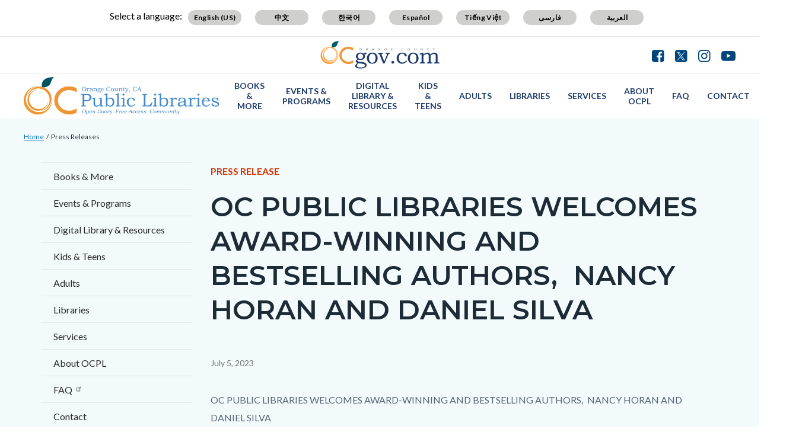

--- FILE ---
content_type: text/html; charset=UTF-8
request_url: https://www.ocpl.org/press/oc-public-libraries-welcomes-award-winning-and-bestselling-authors-nancy-horan-and-daniel
body_size: 28953
content:
<!DOCTYPE html>
<html lang="en" dir="ltr" prefix="og: https://ogp.me/ns#">
  <head>
    <meta charset="utf-8" />
<noscript><style>form.antibot * :not(.antibot-message) { display: none !important; }</style>
</noscript><script async src="https://www.googletagmanager.com/gtag/js?id=G-HCJS175G11"></script>
<script>window.dataLayer = window.dataLayer || [];function gtag(){dataLayer.push(arguments)};gtag("js", new Date());gtag("set", "developer_id.dMDhkMT", true);gtag("config", "G-HCJS175G11", {"groups":"default","page_placeholder":"PLACEHOLDER_page_location"});</script>
<meta name="description" content="OC PUBLIC LIBRARIES WELCOMES AWARD-WINNING AND BESTSELLING AUTHORS,   NANCY HORAN AND DANIEL SILVA  SANTA ANA, Calif. (July 5, 2023) – OC Public Libraries presents A Slice of Literary Orange, a series featuring keynote speakers throughout the year, in celebration of literacy. " />
<link rel="canonical" href="https://www.ocpl.org/press/oc-public-libraries-welcomes-award-winning-and-bestselling-authors-nancy-horan-and-daniel" />
<meta property="og:type" content="website" />
<meta property="og:url" content="https://www.ocpl.org/press/oc-public-libraries-welcomes-award-winning-and-bestselling-authors-nancy-horan-and-daniel" />
<meta property="og:title" content="OC PUBLIC LIBRARIES WELCOMES AWARD-WINNING AND BESTSELLING AUTHORS,   NANCY HORAN AND DANIEL SILVA  | OC Public Libraries" />
<meta property="og:description" content="OC PUBLIC LIBRARIES WELCOMES AWARD-WINNING AND BESTSELLING AUTHORS,   NANCY HORAN AND DANIEL SILVA  SANTA ANA, Calif. (July 5, 2023) – OC Public Libraries presents A Slice of Literary Orange, a series featuring keynote speakers throughout the year, in celebration of literacy. " />
<meta name="Generator" content="Drupal 10 (https://www.drupal.org)" />
<meta name="MobileOptimized" content="width" />
<meta name="HandheldFriendly" content="true" />
<meta name="viewport" content="width=device-width, initial-scale=1.0" />
<link rel="icon" href="/themes/custom/countyoc/favicon.ico" type="image/vnd.microsoft.icon" />

    <title>OC PUBLIC LIBRARIES WELCOMES AWARD-WINNING AND BESTSELLING AUTHORS,   NANCY HORAN AND DANIEL SILVA  | OC Public Libraries</title>
    <link rel="stylesheet" media="all" href="/sites/ocpl/files/css/css_YpATcmWNZs2LNLROlfGxKxyonTDnCo5fjammm43gHcA.css?delta=0&amp;language=en&amp;theme=countyoc&amp;include=eJwtx0sOgzAMRdENWXg5HSInPEURDq5ih8_uQbSTq3OzjS0uy1zUkijhDK3byksfX9Hpv1TMimLODv7x0UcCvUlfyfLsNcBJB8gvDzRO4qC94nB-OzVbhuIGvAUr6w" />
<link rel="stylesheet" media="all" href="/sites/ocpl/files/css/css_MxpJIfqxEwbpyoOZnsZwR9XiDcO0glcoYMj4hmxBQ_E.css?delta=1&amp;language=en&amp;theme=countyoc&amp;include=eJwtx0sOgzAMRdENWXg5HSInPEURDq5ih8_uQbSTq3OzjS0uy1zUkijhDK3byksfX9Hpv1TMimLODv7x0UcCvUlfyfLsNcBJB8gvDzRO4qC94nB-OzVbhuIGvAUr6w" />

    
  </head>
  <body class="section-press path-node page-node-type-county-article">
    
      <div class="dialog-off-canvas-main-canvas" data-off-canvas-main-canvas>
    


    
<div  class="layout-container">
      <div class="pre-header">
      <aside aria-label="pre-header" class="pre-header__inner">
                <a href="#main-content" class="visually-hidden focusable skip-link">
          Skip to main content
        </a>
                      <div>
      
<div  id="block-countyblocksalert" class="block county-blocks-alert">
  
    
      

<div class="county-blocks-alert-block-wrapper">
  
<div  class="alerts alerts--template">
  <div  class="alerts__wrapper">
    <span class="material-icons" translate="no" aria-hidden="true" data-material-icon="error"></span> <span><span class="title">replace</span><span class="description">replace</span></span>
  </div>
</div>
</div>

  </div>

<div  id="block-views-block-site-alert-alert-site-block-1" class="block views-element-container views-blocksite-alert-alert-site-block-1">
  
    
      <div><div class="view view-site-alert view-id-site_alert view-display-id-alert_site_block_1 js-view-dom-id-eb3c89e2c552cb5d06199dfcc2284fcc579d94a2c8eea59776fdecc24d7a14fc">
  

  
  
  

  <div class="results">
    <div class="item-list">
  
  <ul>

    
  </ul>

</div>

      </div>
  

  
  

  
  
</div>
</div>

  </div>

    </div>
  
      </aside>
    </div>
              


<header  class="header">
  <div  class="header__pre-inner">
    <div  class="header__inner">

              




<div id="translate-wrapper">
  <div class="translate-wrapper-inner">
          
      <div class="lang-select-label">Select a language:</div>
      <div id="google_translate_element"></div>
      <div id="translate_buttons">
        <div class="english_translate" class="button"><button id="english_translate" class="button_trans notranslate">English (US)</button></div>
        <div class="chinese_translate"><button id="chinese_translate" class="button_trans notranslate">中文</button></div>
        <div class="korean_translate"><button id="korean_translate" class="button_trans notranslate">한국어</button></div>
        <div class="spanish_translate"><button id="spanish_translate"  class="button_trans notranslate">Español</button></div>
        <div class="vietnamese_translate"><button id="vietnamese_translate"  class="button_trans notranslate">Tiếng Việt</button></div>
        <div class="farsi_translate"><button id="farsi_translate" class="button_trans notranslate">فارسی</button></div>
        <div class="arabic_translate"><button id="arabic_translate" class="button_trans notranslate">العربية</button></div>
      </div>
      </div>
</div>
<div  class="header__utility">
  <div  class="header__logo-occ">
          
<a
   class="logo-link"
    href="https://www.ocgov.com"
>
            

  
<img
   class="logo__image"
      src="/themes/custom/countyoc/images/logo.png"
      alt="Orange County Government Logo -- Home"
    />
        </a>
      </div>
  <div  class="header__utilities">
    <div  class="header__social-share">
      <a href="https://www.ocgov.com/contact/connect">
        <svg width="21px" height="21px" viewBox="0 0 21 21" version="1.1" xmlns="http://www.w3.org/2000/svg" xmlns:xlink="http://www.w3.org/1999/xlink">
          <!-- Generator: Sketch 63.1 (92452) - https://sketch.com -->
          <title>Facebook</title>
          <desc>Created with Sketch.</desc>
          <g id="Symbols-Facebook" stroke="none" stroke-width="1" fill-rule="evenodd">
            <g id="Navigation-Facebook" transform="translate(-1271.000000, -21.000000)" fill-rule="nonzero">
              <g id="Group-17-Facebook">
                <path d="M1281.98214,41.7142857 L1281.98214,33.7455357 L1279.30357,33.7455357 L1279.30357,30.6383929 L1281.98214,30.6383929 L1281.98214,28.3482143 C1281.98214,27.0446429 1282.34598,26.0357143 1283.07366,25.3214286 C1283.80134,24.6071429 1284.77232,24.25 1285.98661,24.25 C1287.01339,24.25 1287.80804,24.2901786 1288.37054,24.3705357 L1288.37054,24.3705357 L1288.37054,27.1428571 L1286.73661,27.15625 C1286.12946,27.15625 1285.72098,27.28125 1285.51116,27.53125 C1285.30134,27.78125 1285.19643,28.15625 1285.19643,28.65625 L1285.19643,28.65625 L1285.19643,30.6383929 L1288.26339,30.6383929 L1287.86161,33.7455357 L1285.19643,33.7455357 L1285.19643,41.7142857 L1287.71429,41.7142857 C1288.77679,41.7142857 1289.68527,41.3370536 1290.43973,40.5825893 C1291.1942,39.828125 1291.57143,38.9196429 1291.57143,37.8571429 L1291.57143,37.8571429 L1291.57143,25 C1291.57143,23.9375 1291.1942,23.0290179 1290.43973,22.2745536 C1289.68527,21.5200893 1288.77679,21.1428571 1287.71429,21.1428571 L1287.71429,21.1428571 L1274.85714,21.1428571 C1273.79464,21.1428571 1272.88616,21.5200893 1272.1317,22.2745536 C1271.37723,23.0290179 1271,23.9375 1271,25 L1271,25 L1271,37.8571429 C1271,38.9196429 1271.37723,39.828125 1272.1317,40.5825893 C1272.88616,41.3370536 1273.79464,41.7142857 1274.85714,41.7142857 L1274.85714,41.7142857 L1281.98214,41.7142857 Z" id="Facebook"></path>
              </g>
            </g>
          </g>
        </svg>
      </a>
      <a href="https://www.ocgov.com/contact/connect">
        <svg width="21px" height="21px" viewBox="0 0 21 21" version="1.1" xmlns="http://www.w3.org/2000/svg" xmlns:xlink="http://www.w3.org/1999/xlink">
          <!-- Generator: Sketch 63.1 (92452) - https://sketch.com -->
          <title>Twitter</title>
          <desc>Created with Sketch.</desc>
          <g id="Symbols-Twitter" stroke="none" stroke-width="1" fill-rule="evenodd">
            <g id="Navigation" transform="translate(-1310.000000, -21.000000)" fill-rule="nonzero">
              <g id="Group-17-Twitter">
                <path id="Twitter" d="M1326.715,41.715c1.063,0,1.971-0.378,2.725-1.133c0.755-0.754,1.132-1.662,1.132-2.725l0,0 V25c0-1.063-0.377-1.971-1.132-2.726c-0.754-0.754-1.662-1.131-2.725-1.131l0,0h-12.857c-1.063,0-1.971,0.377-2.726,1.131 C1310.377,23.029,1310,23.938,1310,25l0,0v12.857c0,1.063,0.377,1.971,1.132,2.725c0.754,0.755,1.663,1.133,2.726,1.133l0,0 H1326.715z"/>
              </g>
            </g>
          </g>
          <path fill="#FFFFFF" d="M11.362,9.921l4.788-5.565h-1.135l-4.157,4.833l-3.32-4.833h-3.83l5.021,7.309L3.708,17.5h1.135l4.39-5.104 l3.506,5.104h3.83L11.362,9.921L11.362,9.921z M9.808,11.729L9.3,11L5.251,5.209h1.743l3.268,4.673l0.508,0.728l4.247,6.074h-1.743 L9.808,11.729L9.808,11.729z"/>
        </svg>
      </a>
      <a href="https://www.ocgov.com/contact/connect">
        <svg width="21px" height="21px" viewBox="0 0 21 21" version="1.1" xmlns="http://www.w3.org/2000/svg" xmlns:xlink="http://www.w3.org/1999/xlink">
          <!-- Generator: Sketch 63.1 (92452) - https://sketch.com -->
          <title>Instagram</title>
          <desc>Created with Sketch.</desc>
          <g id="Symbols-IG" stroke="none" stroke-width="1" fill-rule="evenodd">
            <g id="Navigation-IG" transform="translate(-1349.000000, -21.000000)" fill-rule="nonzero">
              <g id="Group-17_IG">
                <path d="M1359.64,41.714054 C1361.49467,41.7115824 1362.79175,41.6893382 1363.53125,41.6473214 C1365.38839,41.5580357 1366.82589,41.0044643 1367.84375,39.9866071 C1368.86161,38.96875 1369.41518,37.53125 1369.50446,35.6741071 C1369.54911,34.8883929 1369.57143,33.4732143 1369.57143,31.4285714 L1369.5712,31.0742863 C1369.56873,29.2196151 1369.54648,27.9225315 1369.50446,27.1830357 C1369.41518,25.3258929 1368.86161,23.8883929 1367.84375,22.8705357 C1366.82589,21.8526786 1365.38839,21.2991071 1363.53125,21.2098214 C1362.74554,21.1651786 1361.33036,21.1428571 1359.28571,21.1428571 C1357.24107,21.1428571 1355.82589,21.1651786 1355.04018,21.2098214 C1353.18304,21.2991071 1351.74554,21.8526786 1350.72768,22.8705357 C1349.70982,23.8883929 1349.15625,25.3258929 1349.06696,27.1830357 C1349.02757,27.876313 1349.00556,29.0596577 1349.00093,30.7330697 L1349.00093,32.1240732 C1349.00556,33.7974852 1349.02757,34.9808298 1349.06696,35.6741071 C1349.15625,37.53125 1349.70982,38.96875 1350.72768,39.9866071 C1351.74554,41.0044643 1353.18304,41.5580357 1355.04018,41.6473214 C1355.82589,41.6919643 1357.24107,41.7142857 1359.28571,41.7142857 L1359.64,41.714054 Z M1358.26116,39.8727679 C1357.64062,39.8772321 1357.16964,39.8772321 1356.84821,39.8727679 C1356.52679,39.8683036 1356.09598,39.8549107 1355.5558,39.8325893 C1355.01562,39.8102679 1354.5558,39.765625 1354.17634,39.6986607 C1353.79688,39.6316964 1353.47768,39.5491071 1353.21875,39.4508929 C1352.77232,39.2723214 1352.37946,39.0133929 1352.04018,38.6741071 C1351.70089,38.3348214 1351.44196,37.9419643 1351.26339,37.4955357 C1351.16518,37.2366071 1351.08259,36.9174107 1351.01562,36.5379464 C1350.94866,36.1584821 1350.90402,35.6986607 1350.8817,35.1584821 C1350.85938,34.6183036 1350.84598,34.1875 1350.84152,33.8660714 C1350.83705,33.5446429 1350.83705,33.0736607 1350.84152,32.453125 C1350.84598,31.8325893 1350.84821,31.4910714 1350.84821,31.4285714 L1350.84815,31.4014509 C1350.84775,31.2949777 1350.84554,30.9625 1350.84152,30.4040179 C1350.83705,29.7834821 1350.83705,29.3125 1350.84152,28.9910714 C1350.84598,28.6696429 1350.85938,28.2388393 1350.8817,27.6986607 C1350.90402,27.1584821 1350.94866,26.6986607 1351.01562,26.3191964 C1351.08259,25.9397321 1351.16518,25.6205357 1351.26339,25.3616071 C1351.44196,24.9151786 1351.70089,24.5223214 1352.04018,24.1830357 C1352.37946,23.84375 1352.77232,23.5848214 1353.21875,23.40625 C1353.47768,23.3080357 1353.79688,23.2254464 1354.17634,23.1584821 C1354.5558,23.0915179 1355.01562,23.046875 1355.5558,23.0245536 C1356.09598,23.0022321 1356.52679,22.9888393 1356.84821,22.984375 C1357.16964,22.9799107 1357.64062,22.9799107 1358.26116,22.984375 C1358.8817,22.9888393 1359.22321,22.9910714 1359.28571,22.9910714 L1360.30357,22.9910714 C1360.92857,22.9821429 1361.40179,22.9799107 1361.72321,22.984375 C1362.04464,22.9888393 1362.47545,23.0022321 1363.01562,23.0245536 C1363.5558,23.046875 1364.01562,23.0915179 1364.39509,23.1584821 C1364.77455,23.2254464 1365.09375,23.3080357 1365.35268,23.40625 C1365.79911,23.5848214 1366.19196,23.84375 1366.53125,24.1830357 C1366.87054,24.5223214 1367.12946,24.9151786 1367.30804,25.3616071 C1367.40625,25.6205357 1367.48884,25.9397321 1367.5558,26.3191964 C1367.62277,26.6986607 1367.66741,27.1584821 1367.68973,27.6986607 C1367.71205,28.2388393 1367.72545,28.6696429 1367.72991,28.9910714 C1367.73438,29.3125 1367.73438,29.7834821 1367.72991,30.4040179 C1367.72679,30.8383929 1367.72475,31.1360491 1367.72382,31.2969866 L1367.72382,31.5601562 C1367.72475,31.7210938 1367.72679,32.01875 1367.72991,32.453125 C1367.73438,33.0736607 1367.73438,33.5446429 1367.72991,33.8660714 C1367.72545,34.1875 1367.71205,34.6183036 1367.68973,35.1584821 C1367.66741,35.6986607 1367.62277,36.1584821 1367.5558,36.5379464 C1367.48884,36.9174107 1367.40625,37.2366071 1367.30804,37.4955357 C1367.12946,37.9419643 1366.87054,38.3348214 1366.53125,38.6741071 C1366.19196,39.0133929 1365.79911,39.2723214 1365.35268,39.4508929 C1365.09375,39.5491071 1364.77455,39.6316964 1364.39509,39.6986607 C1364.01562,39.765625 1363.5558,39.8102679 1363.01562,39.8325893 C1362.47545,39.8549107 1362.04464,39.8683036 1361.72321,39.8727679 C1361.40179,39.8772321 1360.9308,39.8772321 1360.31027,39.8727679 C1359.87589,39.8696429 1359.57824,39.8676116 1359.4173,39.8666741 L1359.15413,39.8666741 C1358.99319,39.8676116 1358.69554,39.8696429 1358.26116,39.8727679 Z M1364.77679,27.1696429 C1365.11607,27.1696429 1365.40625,27.0491071 1365.64732,26.8080357 C1365.88839,26.5669643 1366.00893,26.2767857 1366.00893,25.9375 C1366.00893,25.5982143 1365.88839,25.3080357 1365.64732,25.0669643 C1365.40625,24.8258929 1365.11607,24.7053571 1364.77679,24.7053571 C1364.4375,24.7053571 1364.14732,24.8258929 1363.90625,25.0669643 C1363.66518,25.3080357 1363.54464,25.5982143 1363.54464,25.9375 C1363.54464,26.2767857 1363.66518,26.5669643 1363.90625,26.8080357 C1364.14732,27.0491071 1364.4375,27.1696429 1364.77679,27.1696429 Z M1359.28571,36.7053571 C1360.75,36.7053571 1361.99554,36.1919643 1363.02232,35.1651786 C1364.04911,34.1383929 1364.5625,32.8928571 1364.5625,31.4285714 C1364.5625,29.9642857 1364.04911,28.71875 1363.02232,27.6919643 C1361.99554,26.6651786 1360.75,26.1517857 1359.28571,26.1517857 C1357.82143,26.1517857 1356.57589,26.6651786 1355.54911,27.6919643 C1354.52232,28.71875 1354.00893,29.9642857 1354.00893,31.4285714 C1354.00893,32.8928571 1354.52232,34.1383929 1355.54911,35.1651786 C1356.57589,36.1919643 1357.82143,36.7053571 1359.28571,36.7053571 Z M1359.28571,34.8571429 C1358.33929,34.8571429 1357.53125,34.5223214 1356.86161,33.8526786 C1356.19196,33.1830357 1355.85714,32.375 1355.85714,31.4285714 C1355.85714,30.4821429 1356.19196,29.6741071 1356.86161,29.0044643 C1357.53125,28.3348214 1358.33929,28 1359.28571,28 C1360.23214,28 1361.04018,28.3348214 1361.70982,29.0044643 C1362.37946,29.6741071 1362.71429,30.4821429 1362.71429,31.4285714 C1362.71429,32.375 1362.37946,33.1830357 1361.70982,33.8526786 C1361.04018,34.5223214 1360.23214,34.8571429 1359.28571,34.8571429 Z" id="IG"></path>
              </g>
            </g>
          </g>
        </svg>
      </a>
      <a href="https://www.ocgov.com/contact/connect">
        <svg width="24px" height="17px" viewBox="0 0 24 17" version="1.1" xmlns="http://www.w3.org/2000/svg" xmlns:xlink="http://www.w3.org/1999/xlink">
          <!-- Generator: Sketch 63.1 (92452) - https://sketch.com -->
          <title>Youtube</title>
          <desc>Created with Sketch.</desc>
          <g id="Symbols-Youtube" stroke="none" stroke-width="1" fill-rule="evenodd">
            <g id="Navigation-Youtube" transform="translate(-1388.000000, -23.000000)" fill-rule="nonzero">
              <g id="Group-17-Youtube">
                <path d="M1400,39.8660714 C1403.35714,39.8660714 1406.15625,39.78125 1408.39732,39.6116071 C1408.40625,39.6116071 1408.47991,39.6049107 1408.6183,39.5915179 C1408.7567,39.578125 1408.85938,39.5647321 1408.92634,39.5513393 C1408.9933,39.5379464 1409.10045,39.5178571 1409.24777,39.4910714 C1409.39509,39.4642857 1409.52232,39.4285714 1409.62946,39.3839286 C1409.73661,39.3392857 1409.86161,39.2834821 1410.00446,39.2165179 C1410.14732,39.1495536 1410.28571,39.0647321 1410.41964,38.9620536 C1410.55357,38.859375 1410.68304,38.7410714 1410.80804,38.6071429 L1410.80804,38.6071429 L1410.99554,38.3794643 C1411.12054,38.2276786 1411.26339,37.953125 1411.42411,37.5558036 C1411.58482,37.1584821 1411.69643,36.7142857 1411.75893,36.2232143 C1411.92857,34.9285714 1412.00893,33.6339286 1412,32.3392857 L1412,32.3392857 L1412,29.9821429 C1411.99107,29.6160714 1411.96652,29.109375 1411.92634,28.4620536 C1411.88616,27.8147321 1411.83036,27.2053571 1411.75893,26.6339286 C1411.69643,26.1428571 1411.57812,25.6919643 1411.40402,25.28125 C1411.22991,24.8705357 1411.10045,24.609375 1411.01562,24.4977679 C1410.9308,24.3861607 1410.86161,24.3035714 1410.80804,24.25 C1410.68304,24.1160714 1410.55357,23.9977679 1410.41964,23.8950893 C1410.28571,23.7924107 1410.14732,23.7053571 1410.00446,23.6339286 C1409.86161,23.5625 1409.73661,23.5044643 1409.62946,23.4598214 C1409.52232,23.4151786 1409.39509,23.3794643 1409.24777,23.3526786 C1409.10045,23.3258929 1408.99554,23.3058036 1408.93304,23.2924107 C1408.87054,23.2790179 1408.76786,23.265625 1408.625,23.2522321 C1408.48214,23.2388393 1408.40625,23.2321429 1408.39732,23.2321429 L1408.39732,23.2321429 L1407.41964,23.1785714 C1406.76786,23.1339286 1405.7433,23.0915179 1404.34598,23.0513393 C1402.94866,23.0111607 1401.5,22.9910714 1400,22.9910714 C1396.64286,22.9910714 1393.84375,23.0714286 1391.60268,23.2321429 C1391.59375,23.2321429 1391.51786,23.2388393 1391.375,23.2522321 C1391.23214,23.265625 1391.12946,23.2790179 1391.06696,23.2924107 C1391.00446,23.3058036 1390.89955,23.3258929 1390.75223,23.3526786 C1390.60491,23.3794643 1390.47768,23.4151786 1390.37054,23.4598214 C1390.26339,23.5044643 1390.13839,23.5625 1389.99554,23.6339286 C1389.85268,23.7053571 1389.71429,23.7924107 1389.58036,23.8950893 C1389.44643,23.9977679 1389.31696,24.1160714 1389.19196,24.25 L1389.19196,24.25 L1389.00446,24.4776786 C1388.87946,24.6294643 1388.73661,24.9040179 1388.57589,25.3013393 C1388.41518,25.6986607 1388.30357,26.1428571 1388.24107,26.6339286 C1388.07143,27.9285714 1387.99107,29.2232143 1388,30.5178571 L1388,30.5178571 L1388,32.875 C1388.00893,33.2410714 1388.03348,33.7477679 1388.07366,34.3950893 C1388.11384,35.0424107 1388.16964,35.6517857 1388.24107,36.2232143 C1388.30357,36.7142857 1388.42188,37.1651786 1388.59598,37.5758929 C1388.77009,37.9866071 1388.89955,38.2477679 1388.98438,38.359375 C1389.0692,38.4709821 1389.13839,38.5535714 1389.19196,38.6071429 C1389.40625,38.8303571 1389.65848,39.0133929 1389.94866,39.15625 C1390.23884,39.2991071 1390.46652,39.3928571 1390.6317,39.4375 C1390.79688,39.4821429 1391.04018,39.5267857 1391.36161,39.5714286 L1391.36161,39.5714286 L1391.84375,39.625 L1392.5,39.6785714 C1392.92857,39.7053571 1393.82366,39.7388393 1395.18527,39.7790179 C1396.54688,39.8191964 1398.15179,39.8482143 1400,39.8660714 Z M1397.52232,34.5357143 L1397.52232,27.7991071 L1404.00446,31.1875 L1397.52232,34.5357143 Z" id="Youtube"></path>
              </g>
            </g>
          </g>
        </svg>
      </a>
    </div>
  </div>
</div>      
          


<div  class="header__navigation">
  <div  class="header__branding">
          
<a
   class="logo-link"
    href="https://www.ocpl.org/"
>
            

  
<img
   class="logo__image"
      src="/sites/ocpl/files/OCPL%20Logo%20Blue_4.png"
      alt="OC Public Libraries Logo -- Home"
    />
        </a>
      </div>
  <div  class="header__menu">
            
<div  id="block-mainnavigation-2" class="block menu-blockmain">
  
    
      

<nav aria-label="main-menu">
  <a href="#" id="toggle-expand" class="toggle-expand">
    <span class="toggle-expand__open">
      


<svg  class="toggle-expand__icon"

  
  
  >
      <use xlink:href="/themes/custom/countyoc/dist/icons.svg#menu"></use>
</svg>
      <span class="toggle-expand__text">Main Menu</span>
    </span>
    <span class="toggle-expand__close">
      <span class="toggle-expand__text">Close</span>
    </span>
  </a>
  <div id="main-nav" class="main-nav">
    <div class="main-menu-back-wrapper">
      <a href="#" id="main-menu-back">Main Menu</a>
    </div>
    


    
                          
    
<ul  class="main-menu">
            
<li  class="main-menu__item main-menu__item--with-sub">
                <a href="https://catalog.ocpl.org/client/en_US/default" class="main-menu__link main-menu__link--with-sub">Books &amp; More</a>
              <span class="expand-sub"></span>
          
                                    
    
<ul  class="main-menu main-menu--sub main-menu--sub-1">
            
<li  class="main-menu__item main-menu__item--sub main-menu__item--sub-1">
                <a href="https://catalog.ocpl.org/client/en_US/default" title="Search the Catalog" class="main-menu__link main-menu__link--sub main-menu__link--sub-1">Search the Catalog</a>
          </li>
          
<li  class="main-menu__item main-menu__item--sub main-menu__item--sub-1">
                <a href="https://ocpl.org/landing-page/blackstone-unlimited-eaudiobooks" class="main-menu__link main-menu__link--sub main-menu__link--sub-1">Blackstone Unlimited eAudiobooks</a>
          </li>
          
<li  class="main-menu__item main-menu__item--sub main-menu__item--sub-1">
                <a href="https://ocpl.freegalmusic.com/" title="Stream or download digital music" class="main-menu__link main-menu__link--sub main-menu__link--sub-1">Freegal</a>
          </li>
          
<li  class="main-menu__item main-menu__item--sub main-menu__item--sub-1">
                <a href="https://ocpl.overdrive.com/" title=" eBooks &amp; eAudiobooks" class="main-menu__link main-menu__link--sub main-menu__link--sub-1">Libby by OverDrive</a>
          </li>
          
<li  class="main-menu__item main-menu__item--sub main-menu__item--sub-1">
                <a href="https://ocpl.kanopy.com/" title="Unlimited, all-you-can-watch access to curated video collections." class="main-menu__link main-menu__link--sub main-menu__link--sub-1">KanopyPlus</a>
          </li>
          
<li  class="main-menu__item main-menu__item--sub main-menu__item--sub-1">
                <a href="https://www.ocpl.org/booksbymail" class="main-menu__link main-menu__link--sub main-menu__link--sub-1" data-drupal-link-system-path="node/7966">Books by Mail</a>
          </li>
          
<li  class="main-menu__item main-menu__item--sub main-menu__item--sub-1">
                <a href="https://ocpl.org/parkpasses" class="main-menu__link main-menu__link--sub main-menu__link--sub-1">CA State Parks Passes</a>
          </li>
          
<li  class="main-menu__item main-menu__item--sub main-menu__item--sub-1">
                <a href="https://ocpl.org/discoverandgo" class="main-menu__link main-menu__link--sub main-menu__link--sub-1">Discover and Go</a>
          </li>
          
<li  class="main-menu__item main-menu__item--sub main-menu__item--sub-1">
                <a href="https://www.ocpl.org/books-more/interlibrary-loan-services" class="main-menu__link main-menu__link--sub main-menu__link--sub-1" data-drupal-link-system-path="node/1316">Interlibrary Loan Services</a>
          </li>
          
<li  class="main-menu__item main-menu__item--sub main-menu__item--sub-1">
                <a href="https://www.ocpl.org/books-more/library-things" class="main-menu__link main-menu__link--sub main-menu__link--sub-1" data-drupal-link-system-path="node/90376">Library of Things</a>
          </li>
          
<li  class="main-menu__item main-menu__item--sub main-menu__item--sub-1">
                <a href="https://ocpl.org/rita-recommends" class="main-menu__link main-menu__link--sub main-menu__link--sub-1">Rita Recommends (Reading Recommendations)</a>
          </li>
          
<li  class="main-menu__item main-menu__item--sub main-menu__item--sub-1">
                <a href="http://web.ocpl.org/n/RequestAPurchase/#/" class="main-menu__link main-menu__link--sub main-menu__link--sub-1">Request a Purchase</a>
          </li>
          
<li  class="main-menu__item main-menu__item--sub main-menu__item--sub-1">
                <a href="https://www.ocpl.org/page/world-language-materials" class="main-menu__link main-menu__link--sub main-menu__link--sub-1" data-drupal-link-system-path="node/95341">World Language Materials</a>
          </li>
          
<li  class="main-menu__item main-menu__item--sub main-menu__item--sub-1">
                <a href="https://ocpl.org/zipbooks" class="main-menu__link main-menu__link--sub main-menu__link--sub-1">Zip Books</a>
          </li>
          
<li  class="main-menu__item main-menu__item--sub main-menu__item--sub-1">
                <a href="https://catalog.ocpl.org/client/en_US/default/?rm=STAFFPICKS0%7C%7C%7C1%7C%7C%7C0%7C%7C%7Ctrue" title="Selected Titles Chosen by OC Public Libraries Staff" class="main-menu__link main-menu__link--sub main-menu__link--sub-1">Staff Picks</a>
          </li>
      </ul>
  
      </li>
          
<li  class="main-menu__item main-menu__item--with-sub">
                <a href="https://www.ocpl.org/" class="main-menu__link main-menu__link--with-sub" data-drupal-link-system-path="&lt;front&gt;">Events &amp; Programs</a>
              <span class="expand-sub"></span>
          
                                    
    
<ul  class="main-menu main-menu--sub main-menu--sub-1">
            
<li  class="main-menu__item main-menu__item--sub main-menu__item--sub-1">
                <a href="https://ocpl.libcal.com/" class="main-menu__link main-menu__link--sub main-menu__link--sub-1">Events &amp; Program Calendars</a>
          </li>
          
<li  class="main-menu__item main-menu__item--sub main-menu__item--sub-1">
                <a href="https://ocpl.org/page/slice-literary-orange" class="main-menu__link main-menu__link--sub main-menu__link--sub-1">A Slice of Literary Orange</a>
          </li>
          
<li  class="main-menu__item main-menu__item--sub main-menu__item--sub-1">
                <a href="https://ocpl.org/winter-reading-challenge" title="Winter Reading Challenge" class="main-menu__link main-menu__link--sub main-menu__link--sub-1">Winter Reading Challenge</a>
          </li>
          
<li  class="main-menu__item main-menu__item--sub main-menu__item--sub-1">
                <a href="https://ocpl.org/lunar-new-year-2026" title="Lunar New Year 2026" class="main-menu__link main-menu__link--sub main-menu__link--sub-1">Lunar New Year 2026</a>
          </li>
          
<li  class="main-menu__item main-menu__item--sub main-menu__item--sub-1">
                <a href="https://ocpl.beanstack.org/reader365" title="2026 Reading Challenge" class="main-menu__link main-menu__link--sub main-menu__link--sub-1">2026 Reading Challenge</a>
          </li>
          
<li  class="main-menu__item main-menu__item--sub main-menu__item--sub-1">
                <a href="https://ocpl.org/bookgroups" class="main-menu__link main-menu__link--sub main-menu__link--sub-1">Join a Book Club</a>
          </li>
      </ul>
  
      </li>
          
<li  class="main-menu__item main-menu__item--with-sub">
                <a href="https://www.ocpl.org/digital-library-resources" class="main-menu__link main-menu__link--with-sub" data-drupal-link-system-path="node/82396">Digital Library &amp; Resources</a>
              <span class="expand-sub"></span>
          
                                    
    
<ul  class="main-menu main-menu--sub main-menu--sub-1">
            
<li  class="main-menu__item main-menu__item--sub main-menu__item--sub-1 main-menu__item--with-sub">
                <a href="https://www.ocpl.org/digital-library-resources" class="main-menu__link main-menu__link--sub main-menu__link--sub-1 main-menu__link--with-sub" data-drupal-link-system-path="node/82396">Digital Resources</a>
              <span class="expand-sub"></span>
          
                          
    
<ul  class="main-menu main-menu--sub main-menu--sub-1 main-menu--sub-2">
            
<li  class="main-menu__item main-menu__item--sub main-menu__item--sub-2">
                <a href="https://www.ocpl.org/digital-library-resources/digital-resources/books-literature" class="main-menu__link main-menu__link--sub main-menu__link--sub-2" data-drupal-link-system-path="node/82876">Books &amp; Literature</a>
          </li>
          
<li  class="main-menu__item main-menu__item--sub main-menu__item--sub-2">
                <a href="https://www.ocpl.org/digital-library-resources/digital-resources/business" class="main-menu__link main-menu__link--sub main-menu__link--sub-2" data-drupal-link-system-path="node/82881">Business</a>
          </li>
          
<li  class="main-menu__item main-menu__item--sub main-menu__item--sub-2">
                <a href="https://www.ocpl.org/digital-library-resources/digital-resources/health-science" class="main-menu__link main-menu__link--sub main-menu__link--sub-2" data-drupal-link-system-path="node/83076">Health &amp; Science</a>
          </li>
          
<li  class="main-menu__item main-menu__item--sub main-menu__item--sub-2">
                <a href="https://www.ocpl.org/digital-library-resources/digital-resources/history-genealogy" class="main-menu__link main-menu__link--sub main-menu__link--sub-2" data-drupal-link-system-path="node/83181">History &amp; Genealogy</a>
          </li>
          
<li  class="main-menu__item main-menu__item--sub main-menu__item--sub-2">
                <a href="https://www.ocpl.org/digital-library-resources/digital-resources/homework-help" class="main-menu__link main-menu__link--sub main-menu__link--sub-2" data-drupal-link-system-path="node/82951">Homework Help</a>
          </li>
          
<li  class="main-menu__item main-menu__item--sub main-menu__item--sub-2">
                <a href="https://www.ocpl.org/digital-library-resources/digital-resources/jobs-trades" class="main-menu__link main-menu__link--sub main-menu__link--sub-2" data-drupal-link-system-path="node/83201">Jobs &amp; Trades</a>
          </li>
          
<li  class="main-menu__item main-menu__item--sub main-menu__item--sub-2">
                <a href="https://www.ocpl.org/digital-library-resources/digital-resources/kids" class="main-menu__link main-menu__link--sub main-menu__link--sub-2" data-drupal-link-system-path="node/83051">Kids</a>
          </li>
          
<li  class="main-menu__item main-menu__item--sub main-menu__item--sub-2">
                <a href="https://www.ocpl.org/digital-library-resources/digital-resources/legal-tax" class="main-menu__link main-menu__link--sub main-menu__link--sub-2" data-drupal-link-system-path="node/83241">Legal &amp; Tax</a>
          </li>
          
<li  class="main-menu__item main-menu__item--sub main-menu__item--sub-2">
                <a href="https://www.ocpl.org/digital-library-resources/digital-resources/magazines-newspapers" class="main-menu__link main-menu__link--sub main-menu__link--sub-2" data-drupal-link-system-path="node/83256">Magazines &amp; Newspapers</a>
          </li>
          
<li  class="main-menu__item main-menu__item--sub main-menu__item--sub-2">
                <a href="https://www.ocpl.org/digital-library-resources/digital-resources/movies-music" class="main-menu__link main-menu__link--sub main-menu__link--sub-2" data-drupal-link-system-path="node/83261">Movies &amp; Music</a>
          </li>
          
<li  class="main-menu__item main-menu__item--sub main-menu__item--sub-2">
                <a href="https://www.ocpl.org/digital-library-resources/digital-resources/online-learning" class="main-menu__link main-menu__link--sub main-menu__link--sub-2" data-drupal-link-system-path="node/83266">Online Learning</a>
          </li>
          
<li  class="main-menu__item main-menu__item--sub main-menu__item--sub-2">
                <a href="https://www.ocpl.org/digital-library-resources/digital-resources/veterans" class="main-menu__link main-menu__link--sub main-menu__link--sub-2" data-drupal-link-system-path="node/83271">Veterans</a>
          </li>
      </ul>
  
      </li>
          
<li  class="main-menu__item main-menu__item--sub main-menu__item--sub-1">
                <a href="https://www.ocpl.org/elibrary/GovDocs" class="main-menu__link main-menu__link--sub main-menu__link--sub-1" data-drupal-link-system-path="node/1251">Government Documents</a>
          </li>
          
<li  class="main-menu__item main-menu__item--sub main-menu__item--sub-1">
                <a href="http://web.ocpl.org/n/sheetmusic/" title="OC Public Libraries has digitized and made available for free a selection of sheet music published before 1923." class="main-menu__link main-menu__link--sub main-menu__link--sub-1">Historical Sheet Music</a>
          </li>
          
<li  class="main-menu__item main-menu__item--sub main-menu__item--sub-1">
                <a href="https://www.ocpl.org/iai" class="main-menu__link main-menu__link--sub main-menu__link--sub-1" data-drupal-link-system-path="node/1946">Internet Access Initiative</a>
          </li>
          
<li  class="main-menu__item main-menu__item--sub main-menu__item--sub-1 main-menu__item--with-sub">
                <a href="https://www.ocpl.org/ocstories" class="main-menu__link main-menu__link--sub main-menu__link--sub-1 main-menu__link--with-sub" data-drupal-link-system-path="node/19356">OC Stories</a>
              <span class="expand-sub"></span>
          
                          
    
<ul  class="main-menu main-menu--sub main-menu--sub-1 main-menu--sub-2">
            
<li  class="main-menu__item main-menu__item--sub main-menu__item--sub-2">
                <a href="https://www.ocpl.org/page/indigenous-voices-san-juan-capistrano" class="main-menu__link main-menu__link--sub main-menu__link--sub-2">Indigenous Voices of San Juan Capistrano</a>
          </li>
          
<li  class="main-menu__item main-menu__item--sub main-menu__item--sub-2">
                <a href="https://ocpl.org/littlesaigonstories" class="main-menu__link main-menu__link--sub main-menu__link--sub-2">Little Saigon Stories</a>
          </li>
          
<li  class="main-menu__item main-menu__item--sub main-menu__item--sub-2">
                <a href="https://ocpl.org/surf_stories" class="main-menu__link main-menu__link--sub main-menu__link--sub-2">OC Surf Stories Video Series</a>
          </li>
      </ul>
  
      </li>
      </ul>
  
      </li>
          
<li  class="main-menu__item main-menu__item--with-sub">
                <a href="https://www.ocpl.org/landing-page/kids" class="main-menu__link main-menu__link--with-sub">Kids &amp; Teens</a>
              <span class="expand-sub"></span>
          
                                    
    
<ul  class="main-menu main-menu--sub main-menu--sub-1">
            
<li  class="main-menu__item main-menu__item--sub main-menu__item--sub-1 main-menu__item--with-sub">
                <a href="https://www.ocpl.org/landing-page/kids" class="main-menu__link main-menu__link--sub main-menu__link--sub-1 main-menu__link--with-sub">Kids</a>
              <span class="expand-sub"></span>
          
                          
    
<ul  class="main-menu main-menu--sub main-menu--sub-1 main-menu--sub-2">
            
<li  class="main-menu__item main-menu__item--sub main-menu__item--sub-2">
                <a href="https://www.ocpl.org/landing-page/grown-ups-and-teachers" class="main-menu__link main-menu__link--sub main-menu__link--sub-2">For Grown Ups and Teachers</a>
          </li>
          
<li  class="main-menu__item main-menu__item--sub main-menu__item--sub-2">
                <a href="https://www.ocpl.org/landing-page/fun-things-do" class="main-menu__link main-menu__link--sub main-menu__link--sub-2">Fun Things to Do</a>
          </li>
          
<li  class="main-menu__item main-menu__item--sub main-menu__item--sub-2">
                <a href="https://www.ocpl.org/landing-page/kindergarten-readiness" class="main-menu__link main-menu__link--sub main-menu__link--sub-2">Kindergarten Readiness</a>
          </li>
          
<li  class="main-menu__item main-menu__item--sub main-menu__item--sub-2">
                <a href="https://www.ocpl.org/kids-teens/kids/reading-lists-and-awards" class="main-menu__link main-menu__link--sub main-menu__link--sub-2" data-drupal-link-system-path="node/90926">Reading Lists and Awards</a>
          </li>
          
<li  class="main-menu__item main-menu__item--sub main-menu__item--sub-2">
                <a href="https://www.ocpl.org/landing-page/resources-kids" class="main-menu__link main-menu__link--sub main-menu__link--sub-2">Resources for Kids</a>
          </li>
      </ul>
  
      </li>
          
<li  class="main-menu__item main-menu__item--sub main-menu__item--sub-1 main-menu__item--with-sub">
                <a href="https://www.ocpl.org/landing-page/teen" class="main-menu__link main-menu__link--sub main-menu__link--sub-1 main-menu__link--with-sub">Teens</a>
              <span class="expand-sub"></span>
          
                          
    
<ul  class="main-menu main-menu--sub main-menu--sub-1 main-menu--sub-2">
            
<li  class="main-menu__item main-menu__item--sub main-menu__item--sub-2">
                <a href="https://www.ocpl.org/landing-page/college-careers" class="main-menu__link main-menu__link--sub main-menu__link--sub-2">College &amp; Careers</a>
          </li>
          
<li  class="main-menu__item main-menu__item--sub main-menu__item--sub-2">
                <a href="https://www.ocpl.org/landing-page/find-your-next-read" class="main-menu__link main-menu__link--sub main-menu__link--sub-2">Find Your Next Read</a>
          </li>
          
<li  class="main-menu__item main-menu__item--sub main-menu__item--sub-2">
                <a href="https://www.ocpl.org/landing-page/student-resources" class="main-menu__link main-menu__link--sub main-menu__link--sub-2">Student Resources</a>
          </li>
          
<li  class="main-menu__item main-menu__item--sub main-menu__item--sub-2">
                <a href="https://www.ocpl.org/landing-page/volunteer" class="main-menu__link main-menu__link--sub main-menu__link--sub-2">Volunteer</a>
          </li>
      </ul>
  
      </li>
      </ul>
  
      </li>
          
<li  class="main-menu__item main-menu__item--with-sub">
                <a href="https://www.ocpl.org/adults-0" class="main-menu__link main-menu__link--with-sub" data-drupal-link-system-path="node/87381">Adults</a>
              <span class="expand-sub"></span>
          
                                    
    
<ul  class="main-menu main-menu--sub main-menu--sub-1">
            
<li  class="main-menu__item main-menu__item--sub main-menu__item--sub-1">
                <a href="https://www.ocpl.org/adults/events" class="main-menu__link main-menu__link--sub main-menu__link--sub-1" data-drupal-link-system-path="node/87386">Events</a>
          </li>
          
<li  class="main-menu__item main-menu__item--sub main-menu__item--sub-1">
                <a href="https://www.ocpl.org/landing-page/get-involved" class="main-menu__link main-menu__link--sub main-menu__link--sub-1" data-drupal-link-system-path="node/87446">Get Involved</a>
          </li>
          
<li  class="main-menu__item main-menu__item--sub main-menu__item--sub-1">
                <a href="https://www.ocpl.org/adults/older-adults" class="main-menu__link main-menu__link--sub main-menu__link--sub-1" data-drupal-link-system-path="node/87396">Older Adults</a>
          </li>
          
<li  class="main-menu__item main-menu__item--sub main-menu__item--sub-1">
                <a href="https://www.ocpl.org/adults/resources" class="main-menu__link main-menu__link--sub main-menu__link--sub-1" data-drupal-link-system-path="node/87391">Resources</a>
          </li>
      </ul>
  
      </li>
          
<li  class="main-menu__item main-menu__item--with-sub">
                <a href="https://www.ocpl.org/libraries" class="main-menu__link main-menu__link--with-sub" data-drupal-link-system-path="node/1136">Libraries</a>
              <span class="expand-sub"></span>
          
                                    
    
<ul  class="main-menu main-menu--sub main-menu--sub-1">
            
<li  class="main-menu__item main-menu__item--sub main-menu__item--sub-1 main-menu__item--with-sub">
                <a href="https://www.ocpl.org/libraries/aliso-viejo" class="main-menu__link main-menu__link--sub main-menu__link--sub-1 main-menu__link--with-sub" data-drupal-link-system-path="node/381">Aliso Viejo</a>
              <span class="expand-sub"></span>
          
                          
    
<ul  class="main-menu main-menu--sub main-menu--sub-1 main-menu--sub-2">
            
<li  class="main-menu__item main-menu__item--sub main-menu__item--sub-2">
                <a href="http://www.friendsavlibrary.com/" class="main-menu__link main-menu__link--sub main-menu__link--sub-2">Friends of Aliso Viejo Library</a>
          </li>
      </ul>
  
      </li>
          
<li  class="main-menu__item main-menu__item--sub main-menu__item--sub-1">
                <a href="https://www.ocpl.org/libraries/brea" class="main-menu__link main-menu__link--sub main-menu__link--sub-1" data-drupal-link-system-path="node/96">Brea</a>
          </li>
          
<li  class="main-menu__item main-menu__item--sub main-menu__item--sub-1 main-menu__item--with-sub">
                <a href="https://www.ocpl.org/libraries/costa-mesa-donald-dungan" class="main-menu__link main-menu__link--sub main-menu__link--sub-1 main-menu__link--with-sub" data-drupal-link-system-path="node/721">Costa Mesa - Donald Dungan</a>
              <span class="expand-sub"></span>
          
                          
    
<ul  class="main-menu main-menu--sub main-menu--sub-1 main-menu--sub-2">
            
<li  class="main-menu__item main-menu__item--sub main-menu__item--sub-2">
                <a href="http://www.friendscmlibraries.org/" class="main-menu__link main-menu__link--sub main-menu__link--sub-2">Friends of the Costa Mesa Libraries</a>
          </li>
      </ul>
  
      </li>
          
<li  class="main-menu__item main-menu__item--sub main-menu__item--sub-1 main-menu__item--with-sub">
                <a href="https://www.ocpl.org/libraries/costa-mesa-mesa-verde" class="main-menu__link main-menu__link--sub main-menu__link--sub-1 main-menu__link--with-sub" data-drupal-link-system-path="node/1021">Costa Mesa - Mesa Verde</a>
              <span class="expand-sub"></span>
          
                          
    
<ul  class="main-menu main-menu--sub main-menu--sub-1 main-menu--sub-2">
            
<li  class="main-menu__item main-menu__item--sub main-menu__item--sub-2">
                <a href="http://www.friendscmlibraries.org/" class="main-menu__link main-menu__link--sub main-menu__link--sub-2">Friends of the Costa Mesa Libraries</a>
          </li>
      </ul>
  
      </li>
          
<li  class="main-menu__item main-menu__item--sub main-menu__item--sub-1 main-menu__item--with-sub">
                <a href="https://www.ocpl.org/libraries/cypress" class="main-menu__link main-menu__link--sub main-menu__link--sub-1 main-menu__link--with-sub" data-drupal-link-system-path="node/101">Cypress</a>
              <span class="expand-sub"></span>
          
                          
    
<ul  class="main-menu main-menu--sub main-menu--sub-1 main-menu--sub-2">
            
<li  class="main-menu__item main-menu__item--sub main-menu__item--sub-2">
                <a href="https://friendsofcypresslibrary.com/" class="main-menu__link main-menu__link--sub main-menu__link--sub-2">Friends of the Cypress Library</a>
          </li>
      </ul>
  
      </li>
          
<li  class="main-menu__item main-menu__item--sub main-menu__item--sub-1 main-menu__item--with-sub">
                <a href="https://www.ocpl.org/libraries/dana-point" class="main-menu__link main-menu__link--sub main-menu__link--sub-1 main-menu__link--with-sub" data-drupal-link-system-path="node/886">Dana Point</a>
              <span class="expand-sub"></span>
          
                          
    
<ul  class="main-menu main-menu--sub main-menu--sub-1 main-menu--sub-2">
            
<li  class="main-menu__item main-menu__item--sub main-menu__item--sub-2">
                <a href="http://friendsdanapoint.org" class="main-menu__link main-menu__link--sub main-menu__link--sub-2">Friends of the Dana Point Library</a>
          </li>
      </ul>
  
      </li>
          
<li  class="main-menu__item main-menu__item--sub main-menu__item--sub-1 main-menu__item--with-sub">
                <a href="https://www.ocpl.org/libraries/el-toro" class="main-menu__link main-menu__link--sub main-menu__link--sub-1 main-menu__link--with-sub" data-drupal-link-system-path="node/976">El Toro</a>
              <span class="expand-sub"></span>
          
                          
    
<ul  class="main-menu main-menu--sub main-menu--sub-1 main-menu--sub-2">
            
<li  class="main-menu__item main-menu__item--sub main-menu__item--sub-2">
                <a href="https://eltorobookstore.wordpress.com/" class="main-menu__link main-menu__link--sub main-menu__link--sub-2">Friends of the El Toro Library</a>
          </li>
      </ul>
  
      </li>
          
<li  class="main-menu__item main-menu__item--sub main-menu__item--sub-1">
                <a href="https://www.ocpl.org/libraries/foothill-ranch" class="main-menu__link main-menu__link--sub main-menu__link--sub-1" data-drupal-link-system-path="node/756">Foothill Ranch</a>
          </li>
          
<li  class="main-menu__item main-menu__item--sub main-menu__item--sub-1">
                <a href="https://www.ocpl.org/libraries/fountain-valley" class="main-menu__link main-menu__link--sub main-menu__link--sub-1" data-drupal-link-system-path="node/926">Fountain Valley</a>
          </li>
          
<li  class="main-menu__item main-menu__item--sub main-menu__item--sub-1">
                <a href="https://www.ocpl.org/libraries/garden-grove-chapman" class="main-menu__link main-menu__link--sub main-menu__link--sub-1" data-drupal-link-system-path="node/426">Garden Grove Chapman</a>
          </li>
          
<li  class="main-menu__item main-menu__item--sub main-menu__item--sub-1">
                <a href="https://www.ocpl.org/GGM-updates" class="main-menu__link main-menu__link--sub main-menu__link--sub-1" data-drupal-link-system-path="node/102761">Garden Grove Main</a>
          </li>
          
<li  class="main-menu__item main-menu__item--sub main-menu__item--sub-1">
                <a href="https://www.ocpl.org/libraries/garden-grove-tibor-rubin" class="main-menu__link main-menu__link--sub main-menu__link--sub-1" data-drupal-link-system-path="node/1351">Garden Grove - Tibor Rubin</a>
          </li>
          
<li  class="main-menu__item main-menu__item--sub main-menu__item--sub-1">
                <a href="https://www.ocpl.org/LH-updates" class="main-menu__link main-menu__link--sub main-menu__link--sub-1" data-drupal-link-system-path="node/102751">La Habra</a>
          </li>
          
<li  class="main-menu__item main-menu__item--sub main-menu__item--sub-1">
                <a href="https://www.ocpl.org/libraries/la-palma" class="main-menu__link main-menu__link--sub main-menu__link--sub-1" data-drupal-link-system-path="node/56">La Palma</a>
          </li>
          
<li  class="main-menu__item main-menu__item--sub main-menu__item--sub-1">
                <a href="https://www.ocpl.org/libraries/ladera-ranch" class="main-menu__link main-menu__link--sub main-menu__link--sub-1" data-drupal-link-system-path="node/91">Ladera Ranch</a>
          </li>
          
<li  class="main-menu__item main-menu__item--sub main-menu__item--sub-1 main-menu__item--with-sub">
                <a href="https://www.ocpl.org/libraries/laguna-beach" class="main-menu__link main-menu__link--sub main-menu__link--sub-1 main-menu__link--with-sub" data-drupal-link-system-path="node/486">Laguna Beach</a>
              <span class="expand-sub"></span>
          
                          
    
<ul  class="main-menu main-menu--sub main-menu--sub-1 main-menu--sub-2">
            
<li  class="main-menu__item main-menu__item--sub main-menu__item--sub-2">
                <a href="http://www.friendsofthelagunabeachlibrary.org/" class="main-menu__link main-menu__link--sub main-menu__link--sub-2">Friends of the Laguna Beach Library</a>
          </li>
      </ul>
  
      </li>
          
<li  class="main-menu__item main-menu__item--sub main-menu__item--sub-1">
                <a href="https://www.ocpl.org/libraries/laguna-hills" class="main-menu__link main-menu__link--sub main-menu__link--sub-1" data-drupal-link-system-path="node/901">Laguna Hills</a>
          </li>
          
<li  class="main-menu__item main-menu__item--sub main-menu__item--sub-1">
                <a href="https://www.ocpl.org/libraries/laguna-niguel" class="main-menu__link main-menu__link--sub main-menu__link--sub-1" data-drupal-link-system-path="node/561">Laguna Niguel</a>
          </li>
          
<li  class="main-menu__item main-menu__item--sub main-menu__item--sub-1">
                <a href="https://www.ocpl.org/libraries/laguna-woods" class="main-menu__link main-menu__link--sub main-menu__link--sub-1" data-drupal-link-system-path="node/321">Laguna Woods</a>
          </li>
          
<li  class="main-menu__item main-menu__item--sub main-menu__item--sub-1">
                <a href="https://www.ocpl.org/libraries/lotc" class="main-menu__link main-menu__link--sub main-menu__link--sub-1" data-drupal-link-system-path="node/1771">Library of the Canyons</a>
          </li>
          
<li  class="main-menu__item main-menu__item--sub main-menu__item--sub-1 main-menu__item--with-sub">
                <a href="https://www.ocpl.org/libraries/los-alamitos-rossmoor" class="main-menu__link main-menu__link--sub main-menu__link--sub-1 main-menu__link--with-sub" data-drupal-link-system-path="node/1246">Los Alamitos - Rossmoor</a>
              <span class="expand-sub"></span>
          
                          
    
<ul  class="main-menu main-menu--sub main-menu--sub-1 main-menu--sub-2">
            
<li  class="main-menu__item main-menu__item--sub main-menu__item--sub-2">
                <a href="http://www.friendsoflarlibrary.org/" class="main-menu__link main-menu__link--sub main-menu__link--sub-2">Friends of the Los Alamitos Rossmoor Library</a>
          </li>
      </ul>
  
      </li>
          
<li  class="main-menu__item main-menu__item--sub main-menu__item--sub-1 main-menu__item--with-sub">
                <a href="https://www.ocpl.org/libraries/rancho-santa-margarita" class="main-menu__link main-menu__link--sub main-menu__link--sub-1 main-menu__link--with-sub" data-drupal-link-system-path="node/1066">Rancho Santa Margarita</a>
              <span class="expand-sub"></span>
          
                          
    
<ul  class="main-menu main-menu--sub main-menu--sub-1 main-menu--sub-2">
            
<li  class="main-menu__item main-menu__item--sub main-menu__item--sub-2">
                <a href="http://www.rsmfol.org/" class="main-menu__link main-menu__link--sub main-menu__link--sub-2">Rancho Santa Margarita Friends of the Library</a>
          </li>
      </ul>
  
      </li>
          
<li  class="main-menu__item main-menu__item--sub main-menu__item--sub-1 main-menu__item--with-sub">
                <a href="https://www.ocpl.org/libraries/san-clemente" class="main-menu__link main-menu__link--sub main-menu__link--sub-1 main-menu__link--with-sub" data-drupal-link-system-path="node/456">San Clemente</a>
              <span class="expand-sub"></span>
          
                          
    
<ul  class="main-menu main-menu--sub main-menu--sub-1 main-menu--sub-2">
            
<li  class="main-menu__item main-menu__item--sub main-menu__item--sub-2">
                <a href="http://sanclementefotl.org/" class="main-menu__link main-menu__link--sub main-menu__link--sub-2">San Clemente Friends of the Library</a>
          </li>
      </ul>
  
      </li>
          
<li  class="main-menu__item main-menu__item--sub main-menu__item--sub-1 main-menu__item--with-sub">
                <a href="https://www.ocpl.org/libraries/san-juan-capistrano" class="main-menu__link main-menu__link--sub main-menu__link--sub-1 main-menu__link--with-sub" data-drupal-link-system-path="node/656">San Juan Capistrano</a>
              <span class="expand-sub"></span>
          
                          
    
<ul  class="main-menu main-menu--sub main-menu--sub-1 main-menu--sub-2">
            
<li  class="main-menu__item main-menu__item--sub main-menu__item--sub-2">
                <a href="http://www.sjcfol.com/" class="main-menu__link main-menu__link--sub main-menu__link--sub-2">San Juan Capistrano Friends of the Library</a>
          </li>
      </ul>
  
      </li>
          
<li  class="main-menu__item main-menu__item--sub main-menu__item--sub-1">
                <a href="https://www.ocpl.org/libraries/seal-beach" class="main-menu__link main-menu__link--sub main-menu__link--sub-1" data-drupal-link-system-path="node/806">Seal Beach</a>
          </li>
          
<li  class="main-menu__item main-menu__item--sub main-menu__item--sub-1">
                <a href="https://www.ocpl.org/libraries/stanton" class="main-menu__link main-menu__link--sub main-menu__link--sub-1" data-drupal-link-system-path="node/146">Stanton</a>
          </li>
          
<li  class="main-menu__item main-menu__item--sub main-menu__item--sub-1">
                <a href="https://www.ocpl.org/libraries/tustin" class="main-menu__link main-menu__link--sub main-menu__link--sub-1" data-drupal-link-system-path="node/556">Tustin</a>
          </li>
          
<li  class="main-menu__item main-menu__item--sub main-menu__item--sub-1 main-menu__item--with-sub">
                <a href="https://www.ocpl.org/libraries/villa-park" class="main-menu__link main-menu__link--sub main-menu__link--sub-1 main-menu__link--with-sub" data-drupal-link-system-path="node/651">Villa Park</a>
              <span class="expand-sub"></span>
          
                          
    
<ul  class="main-menu main-menu--sub main-menu--sub-1 main-menu--sub-2">
            
<li  class="main-menu__item main-menu__item--sub main-menu__item--sub-2">
                <a href="https://friendsofthevillaparklibrary.org/" class="main-menu__link main-menu__link--sub main-menu__link--sub-2">Friends of the Villa Park Library</a>
          </li>
      </ul>
  
      </li>
          
<li  class="main-menu__item main-menu__item--sub main-menu__item--sub-1">
                <a href="https://www.ocpl.org/libraries/westminster" class="main-menu__link main-menu__link--sub main-menu__link--sub-1" data-drupal-link-system-path="node/1271">Westminster</a>
          </li>
          
<li  class="main-menu__item main-menu__item--sub main-menu__item--sub-1">
                <a href="https://www.ocpl.org/libraries/administration" class="main-menu__link main-menu__link--sub main-menu__link--sub-1" data-drupal-link-system-path="node/981">Administration</a>
          </li>
      </ul>
  
      </li>
          
<li  class="main-menu__item main-menu__item--with-sub">
                <a href="https://www.ocpl.org/services" class="main-menu__link main-menu__link--with-sub" data-drupal-link-system-path="node/291">Services</a>
              <span class="expand-sub"></span>
          
                                    
    
<ul  class="main-menu main-menu--sub main-menu--sub-1">
            
<li  class="main-menu__item main-menu__item--sub main-menu__item--sub-1">
                <a href="https://ocpl.org/bookgroups" class="main-menu__link main-menu__link--sub main-menu__link--sub-1">Book Groups</a>
          </li>
          
<li  class="main-menu__item main-menu__item--sub main-menu__item--sub-1">
                <a href="https://ocpl.org/page/career-online-high-school" class="main-menu__link main-menu__link--sub main-menu__link--sub-1">Career Online High School</a>
          </li>
          
<li  class="main-menu__item main-menu__item--sub main-menu__item--sub-1">
                <a href="https://www.ocpl.org/services/wireless-printing" class="main-menu__link main-menu__link--sub main-menu__link--sub-1" data-drupal-link-system-path="node/1216">Cloud Printing</a>
          </li>
          
<li  class="main-menu__item main-menu__item--sub main-menu__item--sub-1 main-menu__item--with-sub">
                <a href="https://ocpl.org/cards" title="Information about obtaining an OC Public Libraries card" class="main-menu__link main-menu__link--sub main-menu__link--sub-1 main-menu__link--with-sub">Get a Library Card</a>
              <span class="expand-sub"></span>
          
                          
    
<ul  class="main-menu main-menu--sub main-menu--sub-1 main-menu--sub-2">
            
<li  class="main-menu__item main-menu__item--sub main-menu__item--sub-2">
                <a href="https://web.ocpl.org/n/LibraryCardApplication/" class="main-menu__link main-menu__link--sub main-menu__link--sub-2">Library Card Application</a>
          </li>
          
<li  class="main-menu__item main-menu__item--sub main-menu__item--sub-2">
                <a href="https://web.ocpl.org/ecard/" title="eCard Application" class="main-menu__link main-menu__link--sub main-menu__link--sub-2">eCard Application</a>
          </li>
      </ul>
  
      </li>
          
<li  class="main-menu__item main-menu__item--sub main-menu__item--sub-1">
                <a href="http://catalog.ocpl.org/client/default/search/patronlogin/http:$002f$002fcatalog.ocpl.org$002fclient$002fdefault$002fsearch$002faccount$003f" class="main-menu__link main-menu__link--sub main-menu__link--sub-1">My Account</a>
          </li>
          
<li  class="main-menu__item main-menu__item--sub main-menu__item--sub-1">
                <a href="https://ocpl.org/page/myocpl-app" class="main-menu__link main-menu__link--sub main-menu__link--sub-1">MyOCPL App</a>
          </li>
          
<li  class="main-menu__item main-menu__item--sub main-menu__item--sub-1">
                <a href="https://www.ocpl.org/ocmemorylab" class="main-menu__link main-menu__link--sub main-menu__link--sub-1" data-drupal-link-system-path="node/2566">OC Memory Lab</a>
          </li>
          
<li  class="main-menu__item main-menu__item--sub main-menu__item--sub-1">
                <a href="http://www.readoc.org/" class="main-menu__link main-menu__link--sub main-menu__link--sub-1">OC READ  (Literacy Services)</a>
          </li>
          
<li  class="main-menu__item main-menu__item--sub main-menu__item--sub-1">
                <a href="https://www.ocpl.org/outreach" class="main-menu__link main-menu__link--sub main-menu__link--sub-1" data-drupal-link-system-path="node/102816">Outreach Services</a>
          </li>
          
<li  class="main-menu__item main-menu__item--sub main-menu__item--sub-1">
                <a href="https://onlinepayment.ocpl.org/eCommerceWebModule/Home" title="OC Public Libraries Online Payments " class="main-menu__link main-menu__link--sub main-menu__link--sub-1">Pay Online</a>
          </li>
          
<li  class="main-menu__item main-menu__item--sub main-menu__item--sub-1">
                <a href="https://www.ocpl.org/services/public-records-request" class="main-menu__link main-menu__link--sub main-menu__link--sub-1" data-drupal-link-system-path="node/1121">Public Records Request</a>
          </li>
          
<li  class="main-menu__item main-menu__item--sub main-menu__item--sub-1">
                <a href="https://ocpl.org/page/book-study-room" class="main-menu__link main-menu__link--sub main-menu__link--sub-1">Reserve a Study Room</a>
          </li>
          
<li  class="main-menu__item main-menu__item--sub main-menu__item--sub-1">
                <a href="https://ocpl.org/page/support-your-library" class="main-menu__link main-menu__link--sub main-menu__link--sub-1">Volunteer</a>
          </li>
      </ul>
  
      </li>
          
<li  class="main-menu__item main-menu__item--with-sub">
                <a href="https://www.ocpl.org/about-ocpl" class="main-menu__link main-menu__link--with-sub" data-drupal-link-system-path="node/251">About OCPL</a>
              <span class="expand-sub"></span>
          
                                    
    
<ul  class="main-menu main-menu--sub main-menu--sub-1">
            
<li  class="main-menu__item main-menu__item--sub main-menu__item--sub-1">
                <a href="https://ocpl.org/sites/ocpl/files/2026-01/OCPL%20Annual%20Report%202025_0.pdf" class="main-menu__link main-menu__link--sub main-menu__link--sub-1">Annual Report: 2025</a>
          </li>
          
<li  class="main-menu__item main-menu__item--sub main-menu__item--sub-1">
                <a href="https://www.ocpl.org/about-ocpl/borrowing-privileges-and-policies" class="main-menu__link main-menu__link--sub main-menu__link--sub-1" data-drupal-link-system-path="node/941">Borrowing Privileges and Policies</a>
          </li>
          
<li  class="main-menu__item main-menu__item--sub main-menu__item--sub-1">
                <a href="https://www.ocpl.org/services/about-ocpl/code-conduct" class="main-menu__link main-menu__link--sub main-menu__link--sub-1" data-drupal-link-system-path="node/786">Code of Conduct</a>
          </li>
          
<li  class="main-menu__item main-menu__item--sub main-menu__item--sub-1">
                <a href="https://www.ocpl.org/services/about-ocpl/employment" class="main-menu__link main-menu__link--sub main-menu__link--sub-1" data-drupal-link-system-path="node/951">Employment</a>
          </li>
          
<li  class="main-menu__item main-menu__item--sub main-menu__item--sub-1">
                <a href="https://www.ocpl.org/about-ocpl/holiday-schedule" class="main-menu__link main-menu__link--sub main-menu__link--sub-1" data-drupal-link-system-path="node/196">Holiday Schedule</a>
          </li>
          
<li  class="main-menu__item main-menu__item--sub main-menu__item--sub-1">
                <a href="https://www.ocpl.org/about-ocpl/how-market-your-book-oc-public-libraries" title="How to Market Your Book to OC Public Libraries" class="main-menu__link main-menu__link--sub main-menu__link--sub-1" data-drupal-link-system-path="node/281">How to Market Your Book to OC Public Libraries</a>
          </li>
          
<li  class="main-menu__item main-menu__item--sub main-menu__item--sub-1">
                <a href="https://www.ocpl.org/about-ocpl/internet-policy" class="main-menu__link main-menu__link--sub main-menu__link--sub-1" data-drupal-link-system-path="node/811">Internet Policy</a>
          </li>
          
<li  class="main-menu__item main-menu__item--sub main-menu__item--sub-1">
                <a href="https://www.ocpl.org/about-ocpl/library-advisory-board" class="main-menu__link main-menu__link--sub main-menu__link--sub-1" data-drupal-link-system-path="node/86601">Library Advisory Board</a>
          </li>
          
<li  class="main-menu__item main-menu__item--sub main-menu__item--sub-1">
                <a href="https://www.ocpl.org/about-ocpl/materials-selection-policy" class="main-menu__link main-menu__link--sub main-menu__link--sub-1" data-drupal-link-system-path="node/991">Materials Selection Policy</a>
          </li>
          
<li  class="main-menu__item main-menu__item--sub main-menu__item--sub-1">
                <a href="https://www.ocpl.org/page/patron-privacy-policy" class="main-menu__link main-menu__link--sub main-menu__link--sub-1" data-drupal-link-system-path="node/102201">Privacy of Patron Records</a>
          </li>
          
<li  class="main-menu__item main-menu__item--sub main-menu__item--sub-1 main-menu__item--with-sub">
                <a href="https://www.ocpl.org/about-ocpl/support-oc-public-libraries" class="main-menu__link main-menu__link--sub main-menu__link--sub-1 main-menu__link--with-sub" data-drupal-link-system-path="node/1116">Support OC Public Libraries</a>
              <span class="expand-sub"></span>
          
                          
    
<ul  class="main-menu main-menu--sub main-menu--sub-1 main-menu--sub-2">
            
<li  class="main-menu__item main-menu__item--sub main-menu__item--sub-2">
                <a href="https://www.ocpl.org/services/ocpl-foundation" class="main-menu__link main-menu__link--sub main-menu__link--sub-2" data-drupal-link-system-path="node/326">OCPL Foundation</a>
          </li>
          
<li  class="main-menu__item main-menu__item--sub main-menu__item--sub-2">
                <a href="https://spov2.comprisesmartpay.com/Transactions/Donations" title="Make an Online Monetary Donation to OC Public Libraries" class="main-menu__link main-menu__link--sub main-menu__link--sub-2">Make a Donation</a>
          </li>
      </ul>
  
      </li>
          
<li  class="main-menu__item main-menu__item--sub main-menu__item--sub-1">
                <a href="https://www.ocpl.org/services/about-ocpl/technology-usage-policy" class="main-menu__link main-menu__link--sub main-menu__link--sub-1" data-drupal-link-system-path="node/271">Technology Usage in Library Policy</a>
          </li>
      </ul>
  
      </li>
          
<li  class="main-menu__item">
                <a href="https://ocpl.ask.libraryh3lp.com/" class="main-menu__link">FAQ</a>
          </li>
          
<li  class="main-menu__item main-menu__item--with-sub">
                <a href="http://www.ocpl.org/node/1031" class="main-menu__link main-menu__link--with-sub">Contact</a>
              <span class="expand-sub"></span>
          
                                    
    
<ul  class="main-menu main-menu--sub main-menu--sub-1">
            
<li  class="main-menu__item main-menu__item--sub main-menu__item--sub-1">
                <a href="https://www.ocpl.org/contact/contact-us" class="main-menu__link main-menu__link--sub main-menu__link--sub-1" data-drupal-link-system-path="node/1031">Contact a Library</a>
          </li>
          
<li  class="main-menu__item main-menu__item--sub main-menu__item--sub-1">
                <a href="https://www.ocpl.org/contact/inquiries" class="main-menu__link main-menu__link--sub main-menu__link--sub-1" data-drupal-link-system-path="node/1321">Inquiries</a>
          </li>
          
<li  class="main-menu__item main-menu__item--sub main-menu__item--sub-1">
                <a href="https://ocpl.org/newsletter" class="main-menu__link main-menu__link--sub main-menu__link--sub-1">Get Newsletters</a>
          </li>
          
<li  class="main-menu__item main-menu__item--sub main-menu__item--sub-1">
                <a href="https://www.ocpl.org/services/about-ocpl/propose-program" class="main-menu__link main-menu__link--sub main-menu__link--sub-1" data-drupal-link-system-path="node/1261">Propose a Program</a>
          </li>
          
<li  class="main-menu__item main-menu__item--sub main-menu__item--sub-1">
                <a href="https://web.ocpl.org/n/RequestAPurchase/#/add" class="main-menu__link main-menu__link--sub main-menu__link--sub-1">Request a Purchase</a>
          </li>
      </ul>
  
      </li>
          
<li  class="main-menu__item">
                <a href="https://www.ocpl.org/how-use-ocpl" class="main-menu__link" data-drupal-link-system-path="node/1046">How to use OCPL</a>
          </li>
      </ul>
  
</div>
</nav>

  </div>

        </div>
  <div  class="header__search">
    <a href="#">
      

  
<img
   class="search__image"
      src="/themes/custom/countyoc/images/icons/ico-search.svg"
      alt="Search"
    />
    </a>
                      <form action="https://catalog.ocpl.org/client/en_US/default/search/results" method="get" class="search-block-form" accept-charset="UTF-8">
  <div class="form-item--radio" role="radiogroup" aria-label="Search Type">
          <div class="js-form-item form-item">
        <input type="radio" id="edit-search-bar-type-catalog" name="search-bar-type" value="catalog" class="form-radio" checked>
        <label for="edit-search-bar-type-catalog" class="option form-item__label">Catalog</label>
      </div>
          <div class="js-form-item form-item">
        <input type="radio" id="edit-search-bar-type-agency" name="search-bar-type" value="agency" class="form-radio">
        <label for="edit-search-bar-type-agency" class="option form-item__label">Current Agency</label>
      </div>
          <div class="js-form-item form-item">
        <input type="radio" id="edit-search-bar-type-county" name="search-bar-type" value="county" class="form-radio">
        <label for="edit-search-bar-type-county" class="option form-item__label">Entire County</label>
      </div>
      </div>
  <div class="text-buttons">
    <div class="form-item js-form-item form-type-search js-form-type-search form-item-keys js-form-item-keys form-no-label form-group">
      <label for="edit-keys" class="visually-hidden">Search</label>
      <input title="Search" aria-label="Search" class="form-search form-control" placeholder="Find books and more..." type="search" id="edit-keys" name="q" value="" size="15" maxlength="128" data-toggle="tooltip" data-original-title="Enter the terms you wish to search for.">
    </div>
    <input type="reset" value="Reset">
    <input class="button form-submit form-item__submit" type="submit" value="Search">
  </div>
</form>
                </div>
</div>
  
    </div>
  </div>
</header>

  
<div  id="block-countyoc-breadcrumbs" class="block system-breadcrumb-block">
  
    
      

  <nav aria-labelledby='system-breadcrumb'>
    <h2  class="visually-hidden" id='system-breadcrumb'>Breadcrumb</h2>
    <ol  class="breadcrumb">
          <li  class="breadcrumb__item">
                  <a  class="breadcrumb__link" href="/">Home</a>
              </li>
          <li  class="breadcrumb__item">
                  <a  class="breadcrumb__link" href="/press">Press Releases</a>
              </li>
        </ol>
  </nav>

  </div>

  <div data-drupal-messages-fallback class="hidden"></div>


                  <div class="pre-content">
        <aside aria-label="pre-content" class="pre-content__inner">
          
        </aside>
      </div>
            <div  class="main main--with-sidebar">
    <a id="main-content" tabindex="-1"></a>          <aside class="main-sidebar">
                          <div>
      
  




    
                
    
<ul  class="sidebar-menu sidebar-menu--main-menu">
            
<li  class="sidebar-menu__item sidebar-menu__item--with-sub">
                <a href="https://catalog.ocpl.org/client/en_US/default" class="sidebar-menu__link sidebar-menu__link--with-sub">Books &amp; More</a>
              <span class="expand-sub"></span>
          
                          
    
<ul  class="sidebar-menu sidebar-menu--main-menu sidebar-menu--sub sidebar-menu--sub-1">
            
<li  class="sidebar-menu__item sidebar-menu__item--sub sidebar-menu__item--sub-1">
                <a href="https://catalog.ocpl.org/client/en_US/default" title="Search the Catalog" class="sidebar-menu__link sidebar-menu__link--sub sidebar-menu__link--sub-1">Search the Catalog</a>
          </li>
          
<li  class="sidebar-menu__item sidebar-menu__item--sub sidebar-menu__item--sub-1">
                <a href="https://ocpl.org/landing-page/blackstone-unlimited-eaudiobooks" class="sidebar-menu__link sidebar-menu__link--sub sidebar-menu__link--sub-1">Blackstone Unlimited eAudiobooks</a>
          </li>
          
<li  class="sidebar-menu__item sidebar-menu__item--sub sidebar-menu__item--sub-1">
                <a href="https://ocpl.freegalmusic.com/" title="Stream or download digital music" class="sidebar-menu__link sidebar-menu__link--sub sidebar-menu__link--sub-1">Freegal</a>
          </li>
          
<li  class="sidebar-menu__item sidebar-menu__item--sub sidebar-menu__item--sub-1">
                <a href="https://ocpl.overdrive.com/" title=" eBooks &amp; eAudiobooks" class="sidebar-menu__link sidebar-menu__link--sub sidebar-menu__link--sub-1">Libby by OverDrive</a>
          </li>
          
<li  class="sidebar-menu__item sidebar-menu__item--sub sidebar-menu__item--sub-1">
                <a href="https://ocpl.kanopy.com/" title="Unlimited, all-you-can-watch access to curated video collections." class="sidebar-menu__link sidebar-menu__link--sub sidebar-menu__link--sub-1">KanopyPlus</a>
          </li>
          
<li  class="sidebar-menu__item sidebar-menu__item--sub sidebar-menu__item--sub-1">
                <a href="https://www.ocpl.org/booksbymail" class="sidebar-menu__link sidebar-menu__link--sub sidebar-menu__link--sub-1" data-drupal-link-system-path="node/7966">Books by Mail</a>
          </li>
          
<li  class="sidebar-menu__item sidebar-menu__item--sub sidebar-menu__item--sub-1">
                <a href="https://ocpl.org/parkpasses" class="sidebar-menu__link sidebar-menu__link--sub sidebar-menu__link--sub-1">CA State Parks Passes</a>
          </li>
          
<li  class="sidebar-menu__item sidebar-menu__item--sub sidebar-menu__item--sub-1">
                <a href="https://ocpl.org/discoverandgo" class="sidebar-menu__link sidebar-menu__link--sub sidebar-menu__link--sub-1">Discover and Go</a>
          </li>
          
<li  class="sidebar-menu__item sidebar-menu__item--sub sidebar-menu__item--sub-1">
                <a href="https://www.ocpl.org/books-more/interlibrary-loan-services" class="sidebar-menu__link sidebar-menu__link--sub sidebar-menu__link--sub-1" data-drupal-link-system-path="node/1316">Interlibrary Loan Services</a>
          </li>
          
<li  class="sidebar-menu__item sidebar-menu__item--sub sidebar-menu__item--sub-1">
                <a href="https://www.ocpl.org/books-more/library-things" class="sidebar-menu__link sidebar-menu__link--sub sidebar-menu__link--sub-1" data-drupal-link-system-path="node/90376">Library of Things</a>
          </li>
          
<li  class="sidebar-menu__item sidebar-menu__item--sub sidebar-menu__item--sub-1">
                <a href="https://ocpl.org/rita-recommends" class="sidebar-menu__link sidebar-menu__link--sub sidebar-menu__link--sub-1">Rita Recommends (Reading Recommendations)</a>
          </li>
          
<li  class="sidebar-menu__item sidebar-menu__item--sub sidebar-menu__item--sub-1">
                <a href="http://web.ocpl.org/n/RequestAPurchase/#/" class="sidebar-menu__link sidebar-menu__link--sub sidebar-menu__link--sub-1">Request a Purchase</a>
          </li>
          
<li  class="sidebar-menu__item sidebar-menu__item--sub sidebar-menu__item--sub-1">
                <a href="https://www.ocpl.org/page/world-language-materials" class="sidebar-menu__link sidebar-menu__link--sub sidebar-menu__link--sub-1" data-drupal-link-system-path="node/95341">World Language Materials</a>
          </li>
          
<li  class="sidebar-menu__item sidebar-menu__item--sub sidebar-menu__item--sub-1">
                <a href="https://ocpl.org/zipbooks" class="sidebar-menu__link sidebar-menu__link--sub sidebar-menu__link--sub-1">Zip Books</a>
          </li>
          
<li  class="sidebar-menu__item sidebar-menu__item--sub sidebar-menu__item--sub-1">
                <a href="https://catalog.ocpl.org/client/en_US/default/?rm=STAFFPICKS0%7C%7C%7C1%7C%7C%7C0%7C%7C%7Ctrue" title="Selected Titles Chosen by OC Public Libraries Staff" class="sidebar-menu__link sidebar-menu__link--sub sidebar-menu__link--sub-1">Staff Picks</a>
          </li>
      </ul>
  
      </li>
          
<li  class="sidebar-menu__item sidebar-menu__item--with-sub">
                <a href="https://www.ocpl.org/" class="sidebar-menu__link sidebar-menu__link--with-sub" data-drupal-link-system-path="&lt;front&gt;">Events &amp; Programs</a>
              <span class="expand-sub"></span>
          
                          
    
<ul  class="sidebar-menu sidebar-menu--main-menu sidebar-menu--sub sidebar-menu--sub-1">
            
<li  class="sidebar-menu__item sidebar-menu__item--sub sidebar-menu__item--sub-1">
                <a href="https://ocpl.libcal.com/" class="sidebar-menu__link sidebar-menu__link--sub sidebar-menu__link--sub-1">Events &amp; Program Calendars</a>
          </li>
          
<li  class="sidebar-menu__item sidebar-menu__item--sub sidebar-menu__item--sub-1">
                <a href="https://ocpl.org/page/slice-literary-orange" class="sidebar-menu__link sidebar-menu__link--sub sidebar-menu__link--sub-1">A Slice of Literary Orange</a>
          </li>
          
<li  class="sidebar-menu__item sidebar-menu__item--sub sidebar-menu__item--sub-1">
                <a href="https://ocpl.org/winter-reading-challenge" title="Winter Reading Challenge" class="sidebar-menu__link sidebar-menu__link--sub sidebar-menu__link--sub-1">Winter Reading Challenge</a>
          </li>
          
<li  class="sidebar-menu__item sidebar-menu__item--sub sidebar-menu__item--sub-1">
                <a href="https://ocpl.org/lunar-new-year-2026" title="Lunar New Year 2026" class="sidebar-menu__link sidebar-menu__link--sub sidebar-menu__link--sub-1">Lunar New Year 2026</a>
          </li>
          
<li  class="sidebar-menu__item sidebar-menu__item--sub sidebar-menu__item--sub-1">
                <a href="https://ocpl.beanstack.org/reader365" title="2026 Reading Challenge" class="sidebar-menu__link sidebar-menu__link--sub sidebar-menu__link--sub-1">2026 Reading Challenge</a>
          </li>
          
<li  class="sidebar-menu__item sidebar-menu__item--sub sidebar-menu__item--sub-1">
                <a href="https://ocpl.org/bookgroups" class="sidebar-menu__link sidebar-menu__link--sub sidebar-menu__link--sub-1">Join a Book Club</a>
          </li>
      </ul>
  
      </li>
          
<li  class="sidebar-menu__item sidebar-menu__item--with-sub">
                <a href="https://www.ocpl.org/digital-library-resources" class="sidebar-menu__link sidebar-menu__link--with-sub" data-drupal-link-system-path="node/82396">Digital Library &amp; Resources</a>
              <span class="expand-sub"></span>
          
                          
    
<ul  class="sidebar-menu sidebar-menu--main-menu sidebar-menu--sub sidebar-menu--sub-1">
            
<li  class="sidebar-menu__item sidebar-menu__item--sub sidebar-menu__item--sub-1">
                <a href="https://www.ocpl.org/digital-library-resources" class="sidebar-menu__link sidebar-menu__link--sub sidebar-menu__link--sub-1" data-drupal-link-system-path="node/82396">Digital Resources</a>
          </li>
          
<li  class="sidebar-menu__item sidebar-menu__item--sub sidebar-menu__item--sub-1">
                <a href="https://www.ocpl.org/elibrary/GovDocs" class="sidebar-menu__link sidebar-menu__link--sub sidebar-menu__link--sub-1" data-drupal-link-system-path="node/1251">Government Documents</a>
          </li>
          
<li  class="sidebar-menu__item sidebar-menu__item--sub sidebar-menu__item--sub-1">
                <a href="http://web.ocpl.org/n/sheetmusic/" title="OC Public Libraries has digitized and made available for free a selection of sheet music published before 1923." class="sidebar-menu__link sidebar-menu__link--sub sidebar-menu__link--sub-1">Historical Sheet Music</a>
          </li>
          
<li  class="sidebar-menu__item sidebar-menu__item--sub sidebar-menu__item--sub-1">
                <a href="https://www.ocpl.org/iai" class="sidebar-menu__link sidebar-menu__link--sub sidebar-menu__link--sub-1" data-drupal-link-system-path="node/1946">Internet Access Initiative</a>
          </li>
          
<li  class="sidebar-menu__item sidebar-menu__item--sub sidebar-menu__item--sub-1">
                <a href="https://www.ocpl.org/ocstories" class="sidebar-menu__link sidebar-menu__link--sub sidebar-menu__link--sub-1" data-drupal-link-system-path="node/19356">OC Stories</a>
          </li>
      </ul>
  
      </li>
          
<li  class="sidebar-menu__item sidebar-menu__item--with-sub">
                <a href="https://www.ocpl.org/landing-page/kids" class="sidebar-menu__link sidebar-menu__link--with-sub">Kids &amp; Teens</a>
              <span class="expand-sub"></span>
          
                          
    
<ul  class="sidebar-menu sidebar-menu--main-menu sidebar-menu--sub sidebar-menu--sub-1">
            
<li  class="sidebar-menu__item sidebar-menu__item--sub sidebar-menu__item--sub-1">
                <a href="https://www.ocpl.org/landing-page/kids" class="sidebar-menu__link sidebar-menu__link--sub sidebar-menu__link--sub-1">Kids</a>
          </li>
          
<li  class="sidebar-menu__item sidebar-menu__item--sub sidebar-menu__item--sub-1">
                <a href="https://www.ocpl.org/landing-page/teen" class="sidebar-menu__link sidebar-menu__link--sub sidebar-menu__link--sub-1">Teens</a>
          </li>
      </ul>
  
      </li>
          
<li  class="sidebar-menu__item sidebar-menu__item--with-sub">
                <a href="https://www.ocpl.org/adults-0" class="sidebar-menu__link sidebar-menu__link--with-sub" data-drupal-link-system-path="node/87381">Adults</a>
              <span class="expand-sub"></span>
          
                          
    
<ul  class="sidebar-menu sidebar-menu--main-menu sidebar-menu--sub sidebar-menu--sub-1">
            
<li  class="sidebar-menu__item sidebar-menu__item--sub sidebar-menu__item--sub-1">
                <a href="https://www.ocpl.org/adults/events" class="sidebar-menu__link sidebar-menu__link--sub sidebar-menu__link--sub-1" data-drupal-link-system-path="node/87386">Events</a>
          </li>
          
<li  class="sidebar-menu__item sidebar-menu__item--sub sidebar-menu__item--sub-1">
                <a href="https://www.ocpl.org/landing-page/get-involved" class="sidebar-menu__link sidebar-menu__link--sub sidebar-menu__link--sub-1" data-drupal-link-system-path="node/87446">Get Involved</a>
          </li>
          
<li  class="sidebar-menu__item sidebar-menu__item--sub sidebar-menu__item--sub-1">
                <a href="https://www.ocpl.org/adults/older-adults" class="sidebar-menu__link sidebar-menu__link--sub sidebar-menu__link--sub-1" data-drupal-link-system-path="node/87396">Older Adults</a>
          </li>
          
<li  class="sidebar-menu__item sidebar-menu__item--sub sidebar-menu__item--sub-1">
                <a href="https://www.ocpl.org/adults/resources" class="sidebar-menu__link sidebar-menu__link--sub sidebar-menu__link--sub-1" data-drupal-link-system-path="node/87391">Resources</a>
          </li>
      </ul>
  
      </li>
          
<li  class="sidebar-menu__item sidebar-menu__item--with-sub">
                <a href="https://www.ocpl.org/libraries" class="sidebar-menu__link sidebar-menu__link--with-sub" data-drupal-link-system-path="node/1136">Libraries</a>
              <span class="expand-sub"></span>
          
                          
    
<ul  class="sidebar-menu sidebar-menu--main-menu sidebar-menu--sub sidebar-menu--sub-1">
            
<li  class="sidebar-menu__item sidebar-menu__item--sub sidebar-menu__item--sub-1">
                <a href="https://www.ocpl.org/libraries/aliso-viejo" class="sidebar-menu__link sidebar-menu__link--sub sidebar-menu__link--sub-1" data-drupal-link-system-path="node/381">Aliso Viejo</a>
          </li>
          
<li  class="sidebar-menu__item sidebar-menu__item--sub sidebar-menu__item--sub-1">
                <a href="https://www.ocpl.org/libraries/brea" class="sidebar-menu__link sidebar-menu__link--sub sidebar-menu__link--sub-1" data-drupal-link-system-path="node/96">Brea</a>
          </li>
          
<li  class="sidebar-menu__item sidebar-menu__item--sub sidebar-menu__item--sub-1">
                <a href="https://www.ocpl.org/libraries/costa-mesa-donald-dungan" class="sidebar-menu__link sidebar-menu__link--sub sidebar-menu__link--sub-1" data-drupal-link-system-path="node/721">Costa Mesa - Donald Dungan</a>
          </li>
          
<li  class="sidebar-menu__item sidebar-menu__item--sub sidebar-menu__item--sub-1">
                <a href="https://www.ocpl.org/libraries/costa-mesa-mesa-verde" class="sidebar-menu__link sidebar-menu__link--sub sidebar-menu__link--sub-1" data-drupal-link-system-path="node/1021">Costa Mesa - Mesa Verde</a>
          </li>
          
<li  class="sidebar-menu__item sidebar-menu__item--sub sidebar-menu__item--sub-1">
                <a href="https://www.ocpl.org/libraries/cypress" class="sidebar-menu__link sidebar-menu__link--sub sidebar-menu__link--sub-1" data-drupal-link-system-path="node/101">Cypress</a>
          </li>
          
<li  class="sidebar-menu__item sidebar-menu__item--sub sidebar-menu__item--sub-1">
                <a href="https://www.ocpl.org/libraries/dana-point" class="sidebar-menu__link sidebar-menu__link--sub sidebar-menu__link--sub-1" data-drupal-link-system-path="node/886">Dana Point</a>
          </li>
          
<li  class="sidebar-menu__item sidebar-menu__item--sub sidebar-menu__item--sub-1">
                <a href="https://www.ocpl.org/libraries/el-toro" class="sidebar-menu__link sidebar-menu__link--sub sidebar-menu__link--sub-1" data-drupal-link-system-path="node/976">El Toro</a>
          </li>
          
<li  class="sidebar-menu__item sidebar-menu__item--sub sidebar-menu__item--sub-1">
                <a href="https://www.ocpl.org/libraries/foothill-ranch" class="sidebar-menu__link sidebar-menu__link--sub sidebar-menu__link--sub-1" data-drupal-link-system-path="node/756">Foothill Ranch</a>
          </li>
          
<li  class="sidebar-menu__item sidebar-menu__item--sub sidebar-menu__item--sub-1">
                <a href="https://www.ocpl.org/libraries/fountain-valley" class="sidebar-menu__link sidebar-menu__link--sub sidebar-menu__link--sub-1" data-drupal-link-system-path="node/926">Fountain Valley</a>
          </li>
          
<li  class="sidebar-menu__item sidebar-menu__item--sub sidebar-menu__item--sub-1">
                <a href="https://www.ocpl.org/libraries/garden-grove-chapman" class="sidebar-menu__link sidebar-menu__link--sub sidebar-menu__link--sub-1" data-drupal-link-system-path="node/426">Garden Grove Chapman</a>
          </li>
          
<li  class="sidebar-menu__item sidebar-menu__item--sub sidebar-menu__item--sub-1">
                <a href="https://www.ocpl.org/GGM-updates" class="sidebar-menu__link sidebar-menu__link--sub sidebar-menu__link--sub-1" data-drupal-link-system-path="node/102761">Garden Grove Main</a>
          </li>
          
<li  class="sidebar-menu__item sidebar-menu__item--sub sidebar-menu__item--sub-1">
                <a href="https://www.ocpl.org/libraries/garden-grove-tibor-rubin" class="sidebar-menu__link sidebar-menu__link--sub sidebar-menu__link--sub-1" data-drupal-link-system-path="node/1351">Garden Grove - Tibor Rubin</a>
          </li>
          
<li  class="sidebar-menu__item sidebar-menu__item--sub sidebar-menu__item--sub-1">
                <a href="https://www.ocpl.org/LH-updates" class="sidebar-menu__link sidebar-menu__link--sub sidebar-menu__link--sub-1" data-drupal-link-system-path="node/102751">La Habra</a>
          </li>
          
<li  class="sidebar-menu__item sidebar-menu__item--sub sidebar-menu__item--sub-1">
                <a href="https://www.ocpl.org/libraries/la-palma" class="sidebar-menu__link sidebar-menu__link--sub sidebar-menu__link--sub-1" data-drupal-link-system-path="node/56">La Palma</a>
          </li>
          
<li  class="sidebar-menu__item sidebar-menu__item--sub sidebar-menu__item--sub-1">
                <a href="https://www.ocpl.org/libraries/ladera-ranch" class="sidebar-menu__link sidebar-menu__link--sub sidebar-menu__link--sub-1" data-drupal-link-system-path="node/91">Ladera Ranch</a>
          </li>
          
<li  class="sidebar-menu__item sidebar-menu__item--sub sidebar-menu__item--sub-1">
                <a href="https://www.ocpl.org/libraries/laguna-beach" class="sidebar-menu__link sidebar-menu__link--sub sidebar-menu__link--sub-1" data-drupal-link-system-path="node/486">Laguna Beach</a>
          </li>
          
<li  class="sidebar-menu__item sidebar-menu__item--sub sidebar-menu__item--sub-1">
                <a href="https://www.ocpl.org/libraries/laguna-hills" class="sidebar-menu__link sidebar-menu__link--sub sidebar-menu__link--sub-1" data-drupal-link-system-path="node/901">Laguna Hills</a>
          </li>
          
<li  class="sidebar-menu__item sidebar-menu__item--sub sidebar-menu__item--sub-1">
                <a href="https://www.ocpl.org/libraries/laguna-niguel" class="sidebar-menu__link sidebar-menu__link--sub sidebar-menu__link--sub-1" data-drupal-link-system-path="node/561">Laguna Niguel</a>
          </li>
          
<li  class="sidebar-menu__item sidebar-menu__item--sub sidebar-menu__item--sub-1">
                <a href="https://www.ocpl.org/libraries/laguna-woods" class="sidebar-menu__link sidebar-menu__link--sub sidebar-menu__link--sub-1" data-drupal-link-system-path="node/321">Laguna Woods</a>
          </li>
          
<li  class="sidebar-menu__item sidebar-menu__item--sub sidebar-menu__item--sub-1">
                <a href="https://www.ocpl.org/libraries/lotc" class="sidebar-menu__link sidebar-menu__link--sub sidebar-menu__link--sub-1" data-drupal-link-system-path="node/1771">Library of the Canyons</a>
          </li>
          
<li  class="sidebar-menu__item sidebar-menu__item--sub sidebar-menu__item--sub-1">
                <a href="https://www.ocpl.org/libraries/los-alamitos-rossmoor" class="sidebar-menu__link sidebar-menu__link--sub sidebar-menu__link--sub-1" data-drupal-link-system-path="node/1246">Los Alamitos - Rossmoor</a>
          </li>
          
<li  class="sidebar-menu__item sidebar-menu__item--sub sidebar-menu__item--sub-1">
                <a href="https://www.ocpl.org/libraries/rancho-santa-margarita" class="sidebar-menu__link sidebar-menu__link--sub sidebar-menu__link--sub-1" data-drupal-link-system-path="node/1066">Rancho Santa Margarita</a>
          </li>
          
<li  class="sidebar-menu__item sidebar-menu__item--sub sidebar-menu__item--sub-1">
                <a href="https://www.ocpl.org/libraries/san-clemente" class="sidebar-menu__link sidebar-menu__link--sub sidebar-menu__link--sub-1" data-drupal-link-system-path="node/456">San Clemente</a>
          </li>
          
<li  class="sidebar-menu__item sidebar-menu__item--sub sidebar-menu__item--sub-1">
                <a href="https://www.ocpl.org/libraries/san-juan-capistrano" class="sidebar-menu__link sidebar-menu__link--sub sidebar-menu__link--sub-1" data-drupal-link-system-path="node/656">San Juan Capistrano</a>
          </li>
          
<li  class="sidebar-menu__item sidebar-menu__item--sub sidebar-menu__item--sub-1">
                <a href="https://www.ocpl.org/libraries/seal-beach" class="sidebar-menu__link sidebar-menu__link--sub sidebar-menu__link--sub-1" data-drupal-link-system-path="node/806">Seal Beach</a>
          </li>
          
<li  class="sidebar-menu__item sidebar-menu__item--sub sidebar-menu__item--sub-1">
                <a href="https://www.ocpl.org/libraries/stanton" class="sidebar-menu__link sidebar-menu__link--sub sidebar-menu__link--sub-1" data-drupal-link-system-path="node/146">Stanton</a>
          </li>
          
<li  class="sidebar-menu__item sidebar-menu__item--sub sidebar-menu__item--sub-1">
                <a href="https://www.ocpl.org/libraries/tustin" class="sidebar-menu__link sidebar-menu__link--sub sidebar-menu__link--sub-1" data-drupal-link-system-path="node/556">Tustin</a>
          </li>
          
<li  class="sidebar-menu__item sidebar-menu__item--sub sidebar-menu__item--sub-1">
                <a href="https://www.ocpl.org/libraries/villa-park" class="sidebar-menu__link sidebar-menu__link--sub sidebar-menu__link--sub-1" data-drupal-link-system-path="node/651">Villa Park</a>
          </li>
          
<li  class="sidebar-menu__item sidebar-menu__item--sub sidebar-menu__item--sub-1">
                <a href="https://www.ocpl.org/libraries/westminster" class="sidebar-menu__link sidebar-menu__link--sub sidebar-menu__link--sub-1" data-drupal-link-system-path="node/1271">Westminster</a>
          </li>
          
<li  class="sidebar-menu__item sidebar-menu__item--sub sidebar-menu__item--sub-1">
                <a href="https://www.ocpl.org/libraries/administration" class="sidebar-menu__link sidebar-menu__link--sub sidebar-menu__link--sub-1" data-drupal-link-system-path="node/981">Administration</a>
          </li>
      </ul>
  
      </li>
          
<li  class="sidebar-menu__item sidebar-menu__item--with-sub">
                <a href="https://www.ocpl.org/services" class="sidebar-menu__link sidebar-menu__link--with-sub" data-drupal-link-system-path="node/291">Services</a>
              <span class="expand-sub"></span>
          
                          
    
<ul  class="sidebar-menu sidebar-menu--main-menu sidebar-menu--sub sidebar-menu--sub-1">
            
<li  class="sidebar-menu__item sidebar-menu__item--sub sidebar-menu__item--sub-1">
                <a href="https://ocpl.org/bookgroups" class="sidebar-menu__link sidebar-menu__link--sub sidebar-menu__link--sub-1">Book Groups</a>
          </li>
          
<li  class="sidebar-menu__item sidebar-menu__item--sub sidebar-menu__item--sub-1">
                <a href="https://ocpl.org/page/career-online-high-school" class="sidebar-menu__link sidebar-menu__link--sub sidebar-menu__link--sub-1">Career Online High School</a>
          </li>
          
<li  class="sidebar-menu__item sidebar-menu__item--sub sidebar-menu__item--sub-1">
                <a href="https://www.ocpl.org/services/wireless-printing" class="sidebar-menu__link sidebar-menu__link--sub sidebar-menu__link--sub-1" data-drupal-link-system-path="node/1216">Cloud Printing</a>
          </li>
          
<li  class="sidebar-menu__item sidebar-menu__item--sub sidebar-menu__item--sub-1">
                <a href="https://ocpl.org/cards" title="Information about obtaining an OC Public Libraries card" class="sidebar-menu__link sidebar-menu__link--sub sidebar-menu__link--sub-1">Get a Library Card</a>
          </li>
          
<li  class="sidebar-menu__item sidebar-menu__item--sub sidebar-menu__item--sub-1">
                <a href="http://catalog.ocpl.org/client/default/search/patronlogin/http:$002f$002fcatalog.ocpl.org$002fclient$002fdefault$002fsearch$002faccount$003f" class="sidebar-menu__link sidebar-menu__link--sub sidebar-menu__link--sub-1">My Account</a>
          </li>
          
<li  class="sidebar-menu__item sidebar-menu__item--sub sidebar-menu__item--sub-1">
                <a href="https://ocpl.org/page/myocpl-app" class="sidebar-menu__link sidebar-menu__link--sub sidebar-menu__link--sub-1">MyOCPL App</a>
          </li>
          
<li  class="sidebar-menu__item sidebar-menu__item--sub sidebar-menu__item--sub-1">
                <a href="https://www.ocpl.org/ocmemorylab" class="sidebar-menu__link sidebar-menu__link--sub sidebar-menu__link--sub-1" data-drupal-link-system-path="node/2566">OC Memory Lab</a>
          </li>
          
<li  class="sidebar-menu__item sidebar-menu__item--sub sidebar-menu__item--sub-1">
                <a href="http://www.readoc.org/" class="sidebar-menu__link sidebar-menu__link--sub sidebar-menu__link--sub-1">OC READ  (Literacy Services)</a>
          </li>
          
<li  class="sidebar-menu__item sidebar-menu__item--sub sidebar-menu__item--sub-1">
                <a href="https://www.ocpl.org/outreach" class="sidebar-menu__link sidebar-menu__link--sub sidebar-menu__link--sub-1" data-drupal-link-system-path="node/102816">Outreach Services</a>
          </li>
          
<li  class="sidebar-menu__item sidebar-menu__item--sub sidebar-menu__item--sub-1">
                <a href="https://onlinepayment.ocpl.org/eCommerceWebModule/Home" title="OC Public Libraries Online Payments " class="sidebar-menu__link sidebar-menu__link--sub sidebar-menu__link--sub-1">Pay Online</a>
          </li>
          
<li  class="sidebar-menu__item sidebar-menu__item--sub sidebar-menu__item--sub-1">
                <a href="https://www.ocpl.org/services/public-records-request" class="sidebar-menu__link sidebar-menu__link--sub sidebar-menu__link--sub-1" data-drupal-link-system-path="node/1121">Public Records Request</a>
          </li>
          
<li  class="sidebar-menu__item sidebar-menu__item--sub sidebar-menu__item--sub-1">
                <a href="https://ocpl.org/page/book-study-room" class="sidebar-menu__link sidebar-menu__link--sub sidebar-menu__link--sub-1">Reserve a Study Room</a>
          </li>
          
<li  class="sidebar-menu__item sidebar-menu__item--sub sidebar-menu__item--sub-1">
                <a href="https://ocpl.org/page/support-your-library" class="sidebar-menu__link sidebar-menu__link--sub sidebar-menu__link--sub-1">Volunteer</a>
          </li>
      </ul>
  
      </li>
          
<li  class="sidebar-menu__item sidebar-menu__item--with-sub">
                <a href="https://www.ocpl.org/about-ocpl" class="sidebar-menu__link sidebar-menu__link--with-sub" data-drupal-link-system-path="node/251">About OCPL</a>
              <span class="expand-sub"></span>
          
                          
    
<ul  class="sidebar-menu sidebar-menu--main-menu sidebar-menu--sub sidebar-menu--sub-1">
            
<li  class="sidebar-menu__item sidebar-menu__item--sub sidebar-menu__item--sub-1">
                <a href="https://ocpl.org/sites/ocpl/files/2026-01/OCPL%20Annual%20Report%202025_0.pdf" class="sidebar-menu__link sidebar-menu__link--sub sidebar-menu__link--sub-1">Annual Report: 2025</a>
          </li>
          
<li  class="sidebar-menu__item sidebar-menu__item--sub sidebar-menu__item--sub-1">
                <a href="https://www.ocpl.org/about-ocpl/borrowing-privileges-and-policies" class="sidebar-menu__link sidebar-menu__link--sub sidebar-menu__link--sub-1" data-drupal-link-system-path="node/941">Borrowing Privileges and Policies</a>
          </li>
          
<li  class="sidebar-menu__item sidebar-menu__item--sub sidebar-menu__item--sub-1">
                <a href="https://www.ocpl.org/services/about-ocpl/code-conduct" class="sidebar-menu__link sidebar-menu__link--sub sidebar-menu__link--sub-1" data-drupal-link-system-path="node/786">Code of Conduct</a>
          </li>
          
<li  class="sidebar-menu__item sidebar-menu__item--sub sidebar-menu__item--sub-1">
                <a href="https://www.ocpl.org/services/about-ocpl/employment" class="sidebar-menu__link sidebar-menu__link--sub sidebar-menu__link--sub-1" data-drupal-link-system-path="node/951">Employment</a>
          </li>
          
<li  class="sidebar-menu__item sidebar-menu__item--sub sidebar-menu__item--sub-1">
                <a href="https://www.ocpl.org/about-ocpl/holiday-schedule" class="sidebar-menu__link sidebar-menu__link--sub sidebar-menu__link--sub-1" data-drupal-link-system-path="node/196">Holiday Schedule</a>
          </li>
          
<li  class="sidebar-menu__item sidebar-menu__item--sub sidebar-menu__item--sub-1">
                <a href="https://www.ocpl.org/about-ocpl/how-market-your-book-oc-public-libraries" title="How to Market Your Book to OC Public Libraries" class="sidebar-menu__link sidebar-menu__link--sub sidebar-menu__link--sub-1" data-drupal-link-system-path="node/281">How to Market Your Book to OC Public Libraries</a>
          </li>
          
<li  class="sidebar-menu__item sidebar-menu__item--sub sidebar-menu__item--sub-1">
                <a href="https://www.ocpl.org/about-ocpl/internet-policy" class="sidebar-menu__link sidebar-menu__link--sub sidebar-menu__link--sub-1" data-drupal-link-system-path="node/811">Internet Policy</a>
          </li>
          
<li  class="sidebar-menu__item sidebar-menu__item--sub sidebar-menu__item--sub-1">
                <a href="https://www.ocpl.org/about-ocpl/library-advisory-board" class="sidebar-menu__link sidebar-menu__link--sub sidebar-menu__link--sub-1" data-drupal-link-system-path="node/86601">Library Advisory Board</a>
          </li>
          
<li  class="sidebar-menu__item sidebar-menu__item--sub sidebar-menu__item--sub-1">
                <a href="https://www.ocpl.org/about-ocpl/materials-selection-policy" class="sidebar-menu__link sidebar-menu__link--sub sidebar-menu__link--sub-1" data-drupal-link-system-path="node/991">Materials Selection Policy</a>
          </li>
          
<li  class="sidebar-menu__item sidebar-menu__item--sub sidebar-menu__item--sub-1">
                <a href="https://www.ocpl.org/page/patron-privacy-policy" class="sidebar-menu__link sidebar-menu__link--sub sidebar-menu__link--sub-1" data-drupal-link-system-path="node/102201">Privacy of Patron Records</a>
          </li>
          
<li  class="sidebar-menu__item sidebar-menu__item--sub sidebar-menu__item--sub-1">
                <a href="https://www.ocpl.org/about-ocpl/support-oc-public-libraries" class="sidebar-menu__link sidebar-menu__link--sub sidebar-menu__link--sub-1" data-drupal-link-system-path="node/1116">Support OC Public Libraries</a>
          </li>
          
<li  class="sidebar-menu__item sidebar-menu__item--sub sidebar-menu__item--sub-1">
                <a href="https://www.ocpl.org/services/about-ocpl/technology-usage-policy" class="sidebar-menu__link sidebar-menu__link--sub sidebar-menu__link--sub-1" data-drupal-link-system-path="node/271">Technology Usage in Library Policy</a>
          </li>
      </ul>
  
      </li>
          
<li  class="sidebar-menu__item">
                <a href="https://ocpl.ask.libraryh3lp.com/" class="sidebar-menu__link">FAQ</a>
          </li>
          
<li  class="sidebar-menu__item sidebar-menu__item--with-sub">
                <a href="http://www.ocpl.org/node/1031" class="sidebar-menu__link sidebar-menu__link--with-sub">Contact</a>
              <span class="expand-sub"></span>
          
                          
    
<ul  class="sidebar-menu sidebar-menu--main-menu sidebar-menu--sub sidebar-menu--sub-1">
            
<li  class="sidebar-menu__item sidebar-menu__item--sub sidebar-menu__item--sub-1">
                <a href="https://www.ocpl.org/contact/contact-us" class="sidebar-menu__link sidebar-menu__link--sub sidebar-menu__link--sub-1" data-drupal-link-system-path="node/1031">Contact a Library</a>
          </li>
          
<li  class="sidebar-menu__item sidebar-menu__item--sub sidebar-menu__item--sub-1">
                <a href="https://www.ocpl.org/contact/inquiries" class="sidebar-menu__link sidebar-menu__link--sub sidebar-menu__link--sub-1" data-drupal-link-system-path="node/1321">Inquiries</a>
          </li>
          
<li  class="sidebar-menu__item sidebar-menu__item--sub sidebar-menu__item--sub-1">
                <a href="https://ocpl.org/newsletter" class="sidebar-menu__link sidebar-menu__link--sub sidebar-menu__link--sub-1">Get Newsletters</a>
          </li>
          
<li  class="sidebar-menu__item sidebar-menu__item--sub sidebar-menu__item--sub-1">
                <a href="https://www.ocpl.org/services/about-ocpl/propose-program" class="sidebar-menu__link sidebar-menu__link--sub sidebar-menu__link--sub-1" data-drupal-link-system-path="node/1261">Propose a Program</a>
          </li>
          
<li  class="sidebar-menu__item sidebar-menu__item--sub sidebar-menu__item--sub-1">
                <a href="https://web.ocpl.org/n/RequestAPurchase/#/add" class="sidebar-menu__link sidebar-menu__link--sub sidebar-menu__link--sub-1">Request a Purchase</a>
          </li>
      </ul>
  
      </li>
          
<li  class="sidebar-menu__item">
                <a href="https://www.ocpl.org/how-use-ocpl" class="sidebar-menu__link" data-drupal-link-system-path="node/1046">How to use OCPL</a>
          </li>
      </ul>
  

<nav class="navbar mobile navbar-light bg-light navbar-sidebar-menu--main-menu" aria-label="mobile-sidebar-nav">
  <button class="navbar-toggler menu-sidebar-mobile" type="button" data-toggle="collapse" data-target="#navbar-menu-sidebar" aria-controls="navbar-menu-sidebar" aria-expanded="false" aria-label="Toggle navigation" id="navbar-menu">
    Navigation Menu    <span class="material-icons">
      keyboard_arrow_down
    </span>
  </button>
  <div class="dropdown mobile collapse navbar-collapse sidebar-menu-mobile" aria-labelledby="navbar-menu" id="navbar-menu-sidebar">
  


    
                          
    
<ul  class="sidebar-menu-mobile">
            
<li  class="sidebar-menu-mobile__item sidebar-menu-mobile__item--with-sub">
                <a href="https://catalog.ocpl.org/client/en_US/default" class="sidebar-menu-mobile__link sidebar-menu-mobile__link--with-sub">Books &amp; More</a>
              <span class="expand-sub"></span>
          
                                    
    
<ul  class="sidebar-menu-mobile sidebar-menu-mobile--sub sidebar-menu-mobile--sub-1">
            
<li  class="sidebar-menu-mobile__item sidebar-menu-mobile__item--sub sidebar-menu-mobile__item--sub-1">
                <a href="https://catalog.ocpl.org/client/en_US/default" title="Search the Catalog" class="sidebar-menu-mobile__link sidebar-menu-mobile__link--sub sidebar-menu-mobile__link--sub-1">Search the Catalog</a>
          </li>
          
<li  class="sidebar-menu-mobile__item sidebar-menu-mobile__item--sub sidebar-menu-mobile__item--sub-1">
                <a href="https://ocpl.org/landing-page/blackstone-unlimited-eaudiobooks" class="sidebar-menu-mobile__link sidebar-menu-mobile__link--sub sidebar-menu-mobile__link--sub-1">Blackstone Unlimited eAudiobooks</a>
          </li>
          
<li  class="sidebar-menu-mobile__item sidebar-menu-mobile__item--sub sidebar-menu-mobile__item--sub-1">
                <a href="https://ocpl.freegalmusic.com/" title="Stream or download digital music" class="sidebar-menu-mobile__link sidebar-menu-mobile__link--sub sidebar-menu-mobile__link--sub-1">Freegal</a>
          </li>
          
<li  class="sidebar-menu-mobile__item sidebar-menu-mobile__item--sub sidebar-menu-mobile__item--sub-1">
                <a href="https://ocpl.overdrive.com/" title=" eBooks &amp; eAudiobooks" class="sidebar-menu-mobile__link sidebar-menu-mobile__link--sub sidebar-menu-mobile__link--sub-1">Libby by OverDrive</a>
          </li>
          
<li  class="sidebar-menu-mobile__item sidebar-menu-mobile__item--sub sidebar-menu-mobile__item--sub-1">
                <a href="https://ocpl.kanopy.com/" title="Unlimited, all-you-can-watch access to curated video collections." class="sidebar-menu-mobile__link sidebar-menu-mobile__link--sub sidebar-menu-mobile__link--sub-1">KanopyPlus</a>
          </li>
          
<li  class="sidebar-menu-mobile__item sidebar-menu-mobile__item--sub sidebar-menu-mobile__item--sub-1">
                <a href="https://www.ocpl.org/booksbymail" class="sidebar-menu-mobile__link sidebar-menu-mobile__link--sub sidebar-menu-mobile__link--sub-1" data-drupal-link-system-path="node/7966">Books by Mail</a>
          </li>
          
<li  class="sidebar-menu-mobile__item sidebar-menu-mobile__item--sub sidebar-menu-mobile__item--sub-1">
                <a href="https://ocpl.org/parkpasses" class="sidebar-menu-mobile__link sidebar-menu-mobile__link--sub sidebar-menu-mobile__link--sub-1">CA State Parks Passes</a>
          </li>
          
<li  class="sidebar-menu-mobile__item sidebar-menu-mobile__item--sub sidebar-menu-mobile__item--sub-1">
                <a href="https://ocpl.org/discoverandgo" class="sidebar-menu-mobile__link sidebar-menu-mobile__link--sub sidebar-menu-mobile__link--sub-1">Discover and Go</a>
          </li>
          
<li  class="sidebar-menu-mobile__item sidebar-menu-mobile__item--sub sidebar-menu-mobile__item--sub-1">
                <a href="https://www.ocpl.org/books-more/interlibrary-loan-services" class="sidebar-menu-mobile__link sidebar-menu-mobile__link--sub sidebar-menu-mobile__link--sub-1" data-drupal-link-system-path="node/1316">Interlibrary Loan Services</a>
          </li>
          
<li  class="sidebar-menu-mobile__item sidebar-menu-mobile__item--sub sidebar-menu-mobile__item--sub-1">
                <a href="https://www.ocpl.org/books-more/library-things" class="sidebar-menu-mobile__link sidebar-menu-mobile__link--sub sidebar-menu-mobile__link--sub-1" data-drupal-link-system-path="node/90376">Library of Things</a>
          </li>
          
<li  class="sidebar-menu-mobile__item sidebar-menu-mobile__item--sub sidebar-menu-mobile__item--sub-1">
                <a href="https://ocpl.org/rita-recommends" class="sidebar-menu-mobile__link sidebar-menu-mobile__link--sub sidebar-menu-mobile__link--sub-1">Rita Recommends (Reading Recommendations)</a>
          </li>
          
<li  class="sidebar-menu-mobile__item sidebar-menu-mobile__item--sub sidebar-menu-mobile__item--sub-1">
                <a href="http://web.ocpl.org/n/RequestAPurchase/#/" class="sidebar-menu-mobile__link sidebar-menu-mobile__link--sub sidebar-menu-mobile__link--sub-1">Request a Purchase</a>
          </li>
          
<li  class="sidebar-menu-mobile__item sidebar-menu-mobile__item--sub sidebar-menu-mobile__item--sub-1">
                <a href="https://www.ocpl.org/page/world-language-materials" class="sidebar-menu-mobile__link sidebar-menu-mobile__link--sub sidebar-menu-mobile__link--sub-1" data-drupal-link-system-path="node/95341">World Language Materials</a>
          </li>
          
<li  class="sidebar-menu-mobile__item sidebar-menu-mobile__item--sub sidebar-menu-mobile__item--sub-1">
                <a href="https://ocpl.org/zipbooks" class="sidebar-menu-mobile__link sidebar-menu-mobile__link--sub sidebar-menu-mobile__link--sub-1">Zip Books</a>
          </li>
          
<li  class="sidebar-menu-mobile__item sidebar-menu-mobile__item--sub sidebar-menu-mobile__item--sub-1">
                <a href="https://catalog.ocpl.org/client/en_US/default/?rm=STAFFPICKS0%7C%7C%7C1%7C%7C%7C0%7C%7C%7Ctrue" title="Selected Titles Chosen by OC Public Libraries Staff" class="sidebar-menu-mobile__link sidebar-menu-mobile__link--sub sidebar-menu-mobile__link--sub-1">Staff Picks</a>
          </li>
      </ul>
  
      </li>
          
<li  class="sidebar-menu-mobile__item sidebar-menu-mobile__item--with-sub">
                <a href="https://www.ocpl.org/" class="sidebar-menu-mobile__link sidebar-menu-mobile__link--with-sub" data-drupal-link-system-path="&lt;front&gt;">Events &amp; Programs</a>
              <span class="expand-sub"></span>
          
                                    
    
<ul  class="sidebar-menu-mobile sidebar-menu-mobile--sub sidebar-menu-mobile--sub-1">
            
<li  class="sidebar-menu-mobile__item sidebar-menu-mobile__item--sub sidebar-menu-mobile__item--sub-1">
                <a href="https://ocpl.libcal.com/" class="sidebar-menu-mobile__link sidebar-menu-mobile__link--sub sidebar-menu-mobile__link--sub-1">Events &amp; Program Calendars</a>
          </li>
          
<li  class="sidebar-menu-mobile__item sidebar-menu-mobile__item--sub sidebar-menu-mobile__item--sub-1">
                <a href="https://ocpl.org/page/slice-literary-orange" class="sidebar-menu-mobile__link sidebar-menu-mobile__link--sub sidebar-menu-mobile__link--sub-1">A Slice of Literary Orange</a>
          </li>
          
<li  class="sidebar-menu-mobile__item sidebar-menu-mobile__item--sub sidebar-menu-mobile__item--sub-1">
                <a href="https://ocpl.org/winter-reading-challenge" title="Winter Reading Challenge" class="sidebar-menu-mobile__link sidebar-menu-mobile__link--sub sidebar-menu-mobile__link--sub-1">Winter Reading Challenge</a>
          </li>
          
<li  class="sidebar-menu-mobile__item sidebar-menu-mobile__item--sub sidebar-menu-mobile__item--sub-1">
                <a href="https://ocpl.org/lunar-new-year-2026" title="Lunar New Year 2026" class="sidebar-menu-mobile__link sidebar-menu-mobile__link--sub sidebar-menu-mobile__link--sub-1">Lunar New Year 2026</a>
          </li>
          
<li  class="sidebar-menu-mobile__item sidebar-menu-mobile__item--sub sidebar-menu-mobile__item--sub-1">
                <a href="https://ocpl.beanstack.org/reader365" title="2026 Reading Challenge" class="sidebar-menu-mobile__link sidebar-menu-mobile__link--sub sidebar-menu-mobile__link--sub-1">2026 Reading Challenge</a>
          </li>
          
<li  class="sidebar-menu-mobile__item sidebar-menu-mobile__item--sub sidebar-menu-mobile__item--sub-1">
                <a href="https://ocpl.org/bookgroups" class="sidebar-menu-mobile__link sidebar-menu-mobile__link--sub sidebar-menu-mobile__link--sub-1">Join a Book Club</a>
          </li>
      </ul>
  
      </li>
          
<li  class="sidebar-menu-mobile__item sidebar-menu-mobile__item--with-sub">
                <a href="https://www.ocpl.org/digital-library-resources" class="sidebar-menu-mobile__link sidebar-menu-mobile__link--with-sub" data-drupal-link-system-path="node/82396">Digital Library &amp; Resources</a>
              <span class="expand-sub"></span>
          
                                    
    
<ul  class="sidebar-menu-mobile sidebar-menu-mobile--sub sidebar-menu-mobile--sub-1">
            
<li  class="sidebar-menu-mobile__item sidebar-menu-mobile__item--sub sidebar-menu-mobile__item--sub-1">
                <a href="https://www.ocpl.org/digital-library-resources" class="sidebar-menu-mobile__link sidebar-menu-mobile__link--sub sidebar-menu-mobile__link--sub-1" data-drupal-link-system-path="node/82396">Digital Resources</a>
          </li>
          
<li  class="sidebar-menu-mobile__item sidebar-menu-mobile__item--sub sidebar-menu-mobile__item--sub-1">
                <a href="https://www.ocpl.org/elibrary/GovDocs" class="sidebar-menu-mobile__link sidebar-menu-mobile__link--sub sidebar-menu-mobile__link--sub-1" data-drupal-link-system-path="node/1251">Government Documents</a>
          </li>
          
<li  class="sidebar-menu-mobile__item sidebar-menu-mobile__item--sub sidebar-menu-mobile__item--sub-1">
                <a href="http://web.ocpl.org/n/sheetmusic/" title="OC Public Libraries has digitized and made available for free a selection of sheet music published before 1923." class="sidebar-menu-mobile__link sidebar-menu-mobile__link--sub sidebar-menu-mobile__link--sub-1">Historical Sheet Music</a>
          </li>
          
<li  class="sidebar-menu-mobile__item sidebar-menu-mobile__item--sub sidebar-menu-mobile__item--sub-1">
                <a href="https://www.ocpl.org/iai" class="sidebar-menu-mobile__link sidebar-menu-mobile__link--sub sidebar-menu-mobile__link--sub-1" data-drupal-link-system-path="node/1946">Internet Access Initiative</a>
          </li>
          
<li  class="sidebar-menu-mobile__item sidebar-menu-mobile__item--sub sidebar-menu-mobile__item--sub-1">
                <a href="https://www.ocpl.org/ocstories" class="sidebar-menu-mobile__link sidebar-menu-mobile__link--sub sidebar-menu-mobile__link--sub-1" data-drupal-link-system-path="node/19356">OC Stories</a>
          </li>
      </ul>
  
      </li>
          
<li  class="sidebar-menu-mobile__item sidebar-menu-mobile__item--with-sub">
                <a href="https://www.ocpl.org/landing-page/kids" class="sidebar-menu-mobile__link sidebar-menu-mobile__link--with-sub">Kids &amp; Teens</a>
              <span class="expand-sub"></span>
          
                                    
    
<ul  class="sidebar-menu-mobile sidebar-menu-mobile--sub sidebar-menu-mobile--sub-1">
            
<li  class="sidebar-menu-mobile__item sidebar-menu-mobile__item--sub sidebar-menu-mobile__item--sub-1">
                <a href="https://www.ocpl.org/landing-page/kids" class="sidebar-menu-mobile__link sidebar-menu-mobile__link--sub sidebar-menu-mobile__link--sub-1">Kids</a>
          </li>
          
<li  class="sidebar-menu-mobile__item sidebar-menu-mobile__item--sub sidebar-menu-mobile__item--sub-1">
                <a href="https://www.ocpl.org/landing-page/teen" class="sidebar-menu-mobile__link sidebar-menu-mobile__link--sub sidebar-menu-mobile__link--sub-1">Teens</a>
          </li>
      </ul>
  
      </li>
          
<li  class="sidebar-menu-mobile__item sidebar-menu-mobile__item--with-sub">
                <a href="https://www.ocpl.org/adults-0" class="sidebar-menu-mobile__link sidebar-menu-mobile__link--with-sub" data-drupal-link-system-path="node/87381">Adults</a>
              <span class="expand-sub"></span>
          
                                    
    
<ul  class="sidebar-menu-mobile sidebar-menu-mobile--sub sidebar-menu-mobile--sub-1">
            
<li  class="sidebar-menu-mobile__item sidebar-menu-mobile__item--sub sidebar-menu-mobile__item--sub-1">
                <a href="https://www.ocpl.org/adults/events" class="sidebar-menu-mobile__link sidebar-menu-mobile__link--sub sidebar-menu-mobile__link--sub-1" data-drupal-link-system-path="node/87386">Events</a>
          </li>
          
<li  class="sidebar-menu-mobile__item sidebar-menu-mobile__item--sub sidebar-menu-mobile__item--sub-1">
                <a href="https://www.ocpl.org/landing-page/get-involved" class="sidebar-menu-mobile__link sidebar-menu-mobile__link--sub sidebar-menu-mobile__link--sub-1" data-drupal-link-system-path="node/87446">Get Involved</a>
          </li>
          
<li  class="sidebar-menu-mobile__item sidebar-menu-mobile__item--sub sidebar-menu-mobile__item--sub-1">
                <a href="https://www.ocpl.org/adults/older-adults" class="sidebar-menu-mobile__link sidebar-menu-mobile__link--sub sidebar-menu-mobile__link--sub-1" data-drupal-link-system-path="node/87396">Older Adults</a>
          </li>
          
<li  class="sidebar-menu-mobile__item sidebar-menu-mobile__item--sub sidebar-menu-mobile__item--sub-1">
                <a href="https://www.ocpl.org/adults/resources" class="sidebar-menu-mobile__link sidebar-menu-mobile__link--sub sidebar-menu-mobile__link--sub-1" data-drupal-link-system-path="node/87391">Resources</a>
          </li>
      </ul>
  
      </li>
          
<li  class="sidebar-menu-mobile__item sidebar-menu-mobile__item--with-sub">
                <a href="https://www.ocpl.org/libraries" class="sidebar-menu-mobile__link sidebar-menu-mobile__link--with-sub" data-drupal-link-system-path="node/1136">Libraries</a>
              <span class="expand-sub"></span>
          
                                    
    
<ul  class="sidebar-menu-mobile sidebar-menu-mobile--sub sidebar-menu-mobile--sub-1">
            
<li  class="sidebar-menu-mobile__item sidebar-menu-mobile__item--sub sidebar-menu-mobile__item--sub-1">
                <a href="https://www.ocpl.org/libraries/aliso-viejo" class="sidebar-menu-mobile__link sidebar-menu-mobile__link--sub sidebar-menu-mobile__link--sub-1" data-drupal-link-system-path="node/381">Aliso Viejo</a>
          </li>
          
<li  class="sidebar-menu-mobile__item sidebar-menu-mobile__item--sub sidebar-menu-mobile__item--sub-1">
                <a href="https://www.ocpl.org/libraries/brea" class="sidebar-menu-mobile__link sidebar-menu-mobile__link--sub sidebar-menu-mobile__link--sub-1" data-drupal-link-system-path="node/96">Brea</a>
          </li>
          
<li  class="sidebar-menu-mobile__item sidebar-menu-mobile__item--sub sidebar-menu-mobile__item--sub-1">
                <a href="https://www.ocpl.org/libraries/costa-mesa-donald-dungan" class="sidebar-menu-mobile__link sidebar-menu-mobile__link--sub sidebar-menu-mobile__link--sub-1" data-drupal-link-system-path="node/721">Costa Mesa - Donald Dungan</a>
          </li>
          
<li  class="sidebar-menu-mobile__item sidebar-menu-mobile__item--sub sidebar-menu-mobile__item--sub-1">
                <a href="https://www.ocpl.org/libraries/costa-mesa-mesa-verde" class="sidebar-menu-mobile__link sidebar-menu-mobile__link--sub sidebar-menu-mobile__link--sub-1" data-drupal-link-system-path="node/1021">Costa Mesa - Mesa Verde</a>
          </li>
          
<li  class="sidebar-menu-mobile__item sidebar-menu-mobile__item--sub sidebar-menu-mobile__item--sub-1">
                <a href="https://www.ocpl.org/libraries/cypress" class="sidebar-menu-mobile__link sidebar-menu-mobile__link--sub sidebar-menu-mobile__link--sub-1" data-drupal-link-system-path="node/101">Cypress</a>
          </li>
          
<li  class="sidebar-menu-mobile__item sidebar-menu-mobile__item--sub sidebar-menu-mobile__item--sub-1">
                <a href="https://www.ocpl.org/libraries/dana-point" class="sidebar-menu-mobile__link sidebar-menu-mobile__link--sub sidebar-menu-mobile__link--sub-1" data-drupal-link-system-path="node/886">Dana Point</a>
          </li>
          
<li  class="sidebar-menu-mobile__item sidebar-menu-mobile__item--sub sidebar-menu-mobile__item--sub-1">
                <a href="https://www.ocpl.org/libraries/el-toro" class="sidebar-menu-mobile__link sidebar-menu-mobile__link--sub sidebar-menu-mobile__link--sub-1" data-drupal-link-system-path="node/976">El Toro</a>
          </li>
          
<li  class="sidebar-menu-mobile__item sidebar-menu-mobile__item--sub sidebar-menu-mobile__item--sub-1">
                <a href="https://www.ocpl.org/libraries/foothill-ranch" class="sidebar-menu-mobile__link sidebar-menu-mobile__link--sub sidebar-menu-mobile__link--sub-1" data-drupal-link-system-path="node/756">Foothill Ranch</a>
          </li>
          
<li  class="sidebar-menu-mobile__item sidebar-menu-mobile__item--sub sidebar-menu-mobile__item--sub-1">
                <a href="https://www.ocpl.org/libraries/fountain-valley" class="sidebar-menu-mobile__link sidebar-menu-mobile__link--sub sidebar-menu-mobile__link--sub-1" data-drupal-link-system-path="node/926">Fountain Valley</a>
          </li>
          
<li  class="sidebar-menu-mobile__item sidebar-menu-mobile__item--sub sidebar-menu-mobile__item--sub-1">
                <a href="https://www.ocpl.org/libraries/garden-grove-chapman" class="sidebar-menu-mobile__link sidebar-menu-mobile__link--sub sidebar-menu-mobile__link--sub-1" data-drupal-link-system-path="node/426">Garden Grove Chapman</a>
          </li>
          
<li  class="sidebar-menu-mobile__item sidebar-menu-mobile__item--sub sidebar-menu-mobile__item--sub-1">
                <a href="https://www.ocpl.org/GGM-updates" class="sidebar-menu-mobile__link sidebar-menu-mobile__link--sub sidebar-menu-mobile__link--sub-1" data-drupal-link-system-path="node/102761">Garden Grove Main</a>
          </li>
          
<li  class="sidebar-menu-mobile__item sidebar-menu-mobile__item--sub sidebar-menu-mobile__item--sub-1">
                <a href="https://www.ocpl.org/libraries/garden-grove-tibor-rubin" class="sidebar-menu-mobile__link sidebar-menu-mobile__link--sub sidebar-menu-mobile__link--sub-1" data-drupal-link-system-path="node/1351">Garden Grove - Tibor Rubin</a>
          </li>
          
<li  class="sidebar-menu-mobile__item sidebar-menu-mobile__item--sub sidebar-menu-mobile__item--sub-1">
                <a href="https://www.ocpl.org/LH-updates" class="sidebar-menu-mobile__link sidebar-menu-mobile__link--sub sidebar-menu-mobile__link--sub-1" data-drupal-link-system-path="node/102751">La Habra</a>
          </li>
          
<li  class="sidebar-menu-mobile__item sidebar-menu-mobile__item--sub sidebar-menu-mobile__item--sub-1">
                <a href="https://www.ocpl.org/libraries/la-palma" class="sidebar-menu-mobile__link sidebar-menu-mobile__link--sub sidebar-menu-mobile__link--sub-1" data-drupal-link-system-path="node/56">La Palma</a>
          </li>
          
<li  class="sidebar-menu-mobile__item sidebar-menu-mobile__item--sub sidebar-menu-mobile__item--sub-1">
                <a href="https://www.ocpl.org/libraries/ladera-ranch" class="sidebar-menu-mobile__link sidebar-menu-mobile__link--sub sidebar-menu-mobile__link--sub-1" data-drupal-link-system-path="node/91">Ladera Ranch</a>
          </li>
          
<li  class="sidebar-menu-mobile__item sidebar-menu-mobile__item--sub sidebar-menu-mobile__item--sub-1">
                <a href="https://www.ocpl.org/libraries/laguna-beach" class="sidebar-menu-mobile__link sidebar-menu-mobile__link--sub sidebar-menu-mobile__link--sub-1" data-drupal-link-system-path="node/486">Laguna Beach</a>
          </li>
          
<li  class="sidebar-menu-mobile__item sidebar-menu-mobile__item--sub sidebar-menu-mobile__item--sub-1">
                <a href="https://www.ocpl.org/libraries/laguna-hills" class="sidebar-menu-mobile__link sidebar-menu-mobile__link--sub sidebar-menu-mobile__link--sub-1" data-drupal-link-system-path="node/901">Laguna Hills</a>
          </li>
          
<li  class="sidebar-menu-mobile__item sidebar-menu-mobile__item--sub sidebar-menu-mobile__item--sub-1">
                <a href="https://www.ocpl.org/libraries/laguna-niguel" class="sidebar-menu-mobile__link sidebar-menu-mobile__link--sub sidebar-menu-mobile__link--sub-1" data-drupal-link-system-path="node/561">Laguna Niguel</a>
          </li>
          
<li  class="sidebar-menu-mobile__item sidebar-menu-mobile__item--sub sidebar-menu-mobile__item--sub-1">
                <a href="https://www.ocpl.org/libraries/laguna-woods" class="sidebar-menu-mobile__link sidebar-menu-mobile__link--sub sidebar-menu-mobile__link--sub-1" data-drupal-link-system-path="node/321">Laguna Woods</a>
          </li>
          
<li  class="sidebar-menu-mobile__item sidebar-menu-mobile__item--sub sidebar-menu-mobile__item--sub-1">
                <a href="https://www.ocpl.org/libraries/lotc" class="sidebar-menu-mobile__link sidebar-menu-mobile__link--sub sidebar-menu-mobile__link--sub-1" data-drupal-link-system-path="node/1771">Library of the Canyons</a>
          </li>
          
<li  class="sidebar-menu-mobile__item sidebar-menu-mobile__item--sub sidebar-menu-mobile__item--sub-1">
                <a href="https://www.ocpl.org/libraries/los-alamitos-rossmoor" class="sidebar-menu-mobile__link sidebar-menu-mobile__link--sub sidebar-menu-mobile__link--sub-1" data-drupal-link-system-path="node/1246">Los Alamitos - Rossmoor</a>
          </li>
          
<li  class="sidebar-menu-mobile__item sidebar-menu-mobile__item--sub sidebar-menu-mobile__item--sub-1">
                <a href="https://www.ocpl.org/libraries/rancho-santa-margarita" class="sidebar-menu-mobile__link sidebar-menu-mobile__link--sub sidebar-menu-mobile__link--sub-1" data-drupal-link-system-path="node/1066">Rancho Santa Margarita</a>
          </li>
          
<li  class="sidebar-menu-mobile__item sidebar-menu-mobile__item--sub sidebar-menu-mobile__item--sub-1">
                <a href="https://www.ocpl.org/libraries/san-clemente" class="sidebar-menu-mobile__link sidebar-menu-mobile__link--sub sidebar-menu-mobile__link--sub-1" data-drupal-link-system-path="node/456">San Clemente</a>
          </li>
          
<li  class="sidebar-menu-mobile__item sidebar-menu-mobile__item--sub sidebar-menu-mobile__item--sub-1">
                <a href="https://www.ocpl.org/libraries/san-juan-capistrano" class="sidebar-menu-mobile__link sidebar-menu-mobile__link--sub sidebar-menu-mobile__link--sub-1" data-drupal-link-system-path="node/656">San Juan Capistrano</a>
          </li>
          
<li  class="sidebar-menu-mobile__item sidebar-menu-mobile__item--sub sidebar-menu-mobile__item--sub-1">
                <a href="https://www.ocpl.org/libraries/seal-beach" class="sidebar-menu-mobile__link sidebar-menu-mobile__link--sub sidebar-menu-mobile__link--sub-1" data-drupal-link-system-path="node/806">Seal Beach</a>
          </li>
          
<li  class="sidebar-menu-mobile__item sidebar-menu-mobile__item--sub sidebar-menu-mobile__item--sub-1">
                <a href="https://www.ocpl.org/libraries/stanton" class="sidebar-menu-mobile__link sidebar-menu-mobile__link--sub sidebar-menu-mobile__link--sub-1" data-drupal-link-system-path="node/146">Stanton</a>
          </li>
          
<li  class="sidebar-menu-mobile__item sidebar-menu-mobile__item--sub sidebar-menu-mobile__item--sub-1">
                <a href="https://www.ocpl.org/libraries/tustin" class="sidebar-menu-mobile__link sidebar-menu-mobile__link--sub sidebar-menu-mobile__link--sub-1" data-drupal-link-system-path="node/556">Tustin</a>
          </li>
          
<li  class="sidebar-menu-mobile__item sidebar-menu-mobile__item--sub sidebar-menu-mobile__item--sub-1">
                <a href="https://www.ocpl.org/libraries/villa-park" class="sidebar-menu-mobile__link sidebar-menu-mobile__link--sub sidebar-menu-mobile__link--sub-1" data-drupal-link-system-path="node/651">Villa Park</a>
          </li>
          
<li  class="sidebar-menu-mobile__item sidebar-menu-mobile__item--sub sidebar-menu-mobile__item--sub-1">
                <a href="https://www.ocpl.org/libraries/westminster" class="sidebar-menu-mobile__link sidebar-menu-mobile__link--sub sidebar-menu-mobile__link--sub-1" data-drupal-link-system-path="node/1271">Westminster</a>
          </li>
          
<li  class="sidebar-menu-mobile__item sidebar-menu-mobile__item--sub sidebar-menu-mobile__item--sub-1">
                <a href="https://www.ocpl.org/libraries/administration" class="sidebar-menu-mobile__link sidebar-menu-mobile__link--sub sidebar-menu-mobile__link--sub-1" data-drupal-link-system-path="node/981">Administration</a>
          </li>
      </ul>
  
      </li>
          
<li  class="sidebar-menu-mobile__item sidebar-menu-mobile__item--with-sub">
                <a href="https://www.ocpl.org/services" class="sidebar-menu-mobile__link sidebar-menu-mobile__link--with-sub" data-drupal-link-system-path="node/291">Services</a>
              <span class="expand-sub"></span>
          
                                    
    
<ul  class="sidebar-menu-mobile sidebar-menu-mobile--sub sidebar-menu-mobile--sub-1">
            
<li  class="sidebar-menu-mobile__item sidebar-menu-mobile__item--sub sidebar-menu-mobile__item--sub-1">
                <a href="https://ocpl.org/bookgroups" class="sidebar-menu-mobile__link sidebar-menu-mobile__link--sub sidebar-menu-mobile__link--sub-1">Book Groups</a>
          </li>
          
<li  class="sidebar-menu-mobile__item sidebar-menu-mobile__item--sub sidebar-menu-mobile__item--sub-1">
                <a href="https://ocpl.org/page/career-online-high-school" class="sidebar-menu-mobile__link sidebar-menu-mobile__link--sub sidebar-menu-mobile__link--sub-1">Career Online High School</a>
          </li>
          
<li  class="sidebar-menu-mobile__item sidebar-menu-mobile__item--sub sidebar-menu-mobile__item--sub-1">
                <a href="https://www.ocpl.org/services/wireless-printing" class="sidebar-menu-mobile__link sidebar-menu-mobile__link--sub sidebar-menu-mobile__link--sub-1" data-drupal-link-system-path="node/1216">Cloud Printing</a>
          </li>
          
<li  class="sidebar-menu-mobile__item sidebar-menu-mobile__item--sub sidebar-menu-mobile__item--sub-1">
                <a href="https://ocpl.org/cards" title="Information about obtaining an OC Public Libraries card" class="sidebar-menu-mobile__link sidebar-menu-mobile__link--sub sidebar-menu-mobile__link--sub-1">Get a Library Card</a>
          </li>
          
<li  class="sidebar-menu-mobile__item sidebar-menu-mobile__item--sub sidebar-menu-mobile__item--sub-1">
                <a href="http://catalog.ocpl.org/client/default/search/patronlogin/http:$002f$002fcatalog.ocpl.org$002fclient$002fdefault$002fsearch$002faccount$003f" class="sidebar-menu-mobile__link sidebar-menu-mobile__link--sub sidebar-menu-mobile__link--sub-1">My Account</a>
          </li>
          
<li  class="sidebar-menu-mobile__item sidebar-menu-mobile__item--sub sidebar-menu-mobile__item--sub-1">
                <a href="https://ocpl.org/page/myocpl-app" class="sidebar-menu-mobile__link sidebar-menu-mobile__link--sub sidebar-menu-mobile__link--sub-1">MyOCPL App</a>
          </li>
          
<li  class="sidebar-menu-mobile__item sidebar-menu-mobile__item--sub sidebar-menu-mobile__item--sub-1">
                <a href="https://www.ocpl.org/ocmemorylab" class="sidebar-menu-mobile__link sidebar-menu-mobile__link--sub sidebar-menu-mobile__link--sub-1" data-drupal-link-system-path="node/2566">OC Memory Lab</a>
          </li>
          
<li  class="sidebar-menu-mobile__item sidebar-menu-mobile__item--sub sidebar-menu-mobile__item--sub-1">
                <a href="http://www.readoc.org/" class="sidebar-menu-mobile__link sidebar-menu-mobile__link--sub sidebar-menu-mobile__link--sub-1">OC READ  (Literacy Services)</a>
          </li>
          
<li  class="sidebar-menu-mobile__item sidebar-menu-mobile__item--sub sidebar-menu-mobile__item--sub-1">
                <a href="https://www.ocpl.org/outreach" class="sidebar-menu-mobile__link sidebar-menu-mobile__link--sub sidebar-menu-mobile__link--sub-1" data-drupal-link-system-path="node/102816">Outreach Services</a>
          </li>
          
<li  class="sidebar-menu-mobile__item sidebar-menu-mobile__item--sub sidebar-menu-mobile__item--sub-1">
                <a href="https://onlinepayment.ocpl.org/eCommerceWebModule/Home" title="OC Public Libraries Online Payments " class="sidebar-menu-mobile__link sidebar-menu-mobile__link--sub sidebar-menu-mobile__link--sub-1">Pay Online</a>
          </li>
          
<li  class="sidebar-menu-mobile__item sidebar-menu-mobile__item--sub sidebar-menu-mobile__item--sub-1">
                <a href="https://www.ocpl.org/services/public-records-request" class="sidebar-menu-mobile__link sidebar-menu-mobile__link--sub sidebar-menu-mobile__link--sub-1" data-drupal-link-system-path="node/1121">Public Records Request</a>
          </li>
          
<li  class="sidebar-menu-mobile__item sidebar-menu-mobile__item--sub sidebar-menu-mobile__item--sub-1">
                <a href="https://ocpl.org/page/book-study-room" class="sidebar-menu-mobile__link sidebar-menu-mobile__link--sub sidebar-menu-mobile__link--sub-1">Reserve a Study Room</a>
          </li>
          
<li  class="sidebar-menu-mobile__item sidebar-menu-mobile__item--sub sidebar-menu-mobile__item--sub-1">
                <a href="https://ocpl.org/page/support-your-library" class="sidebar-menu-mobile__link sidebar-menu-mobile__link--sub sidebar-menu-mobile__link--sub-1">Volunteer</a>
          </li>
      </ul>
  
      </li>
          
<li  class="sidebar-menu-mobile__item sidebar-menu-mobile__item--with-sub">
                <a href="https://www.ocpl.org/about-ocpl" class="sidebar-menu-mobile__link sidebar-menu-mobile__link--with-sub" data-drupal-link-system-path="node/251">About OCPL</a>
              <span class="expand-sub"></span>
          
                                    
    
<ul  class="sidebar-menu-mobile sidebar-menu-mobile--sub sidebar-menu-mobile--sub-1">
            
<li  class="sidebar-menu-mobile__item sidebar-menu-mobile__item--sub sidebar-menu-mobile__item--sub-1">
                <a href="https://ocpl.org/sites/ocpl/files/2026-01/OCPL%20Annual%20Report%202025_0.pdf" class="sidebar-menu-mobile__link sidebar-menu-mobile__link--sub sidebar-menu-mobile__link--sub-1">Annual Report: 2025</a>
          </li>
          
<li  class="sidebar-menu-mobile__item sidebar-menu-mobile__item--sub sidebar-menu-mobile__item--sub-1">
                <a href="https://www.ocpl.org/about-ocpl/borrowing-privileges-and-policies" class="sidebar-menu-mobile__link sidebar-menu-mobile__link--sub sidebar-menu-mobile__link--sub-1" data-drupal-link-system-path="node/941">Borrowing Privileges and Policies</a>
          </li>
          
<li  class="sidebar-menu-mobile__item sidebar-menu-mobile__item--sub sidebar-menu-mobile__item--sub-1">
                <a href="https://www.ocpl.org/services/about-ocpl/code-conduct" class="sidebar-menu-mobile__link sidebar-menu-mobile__link--sub sidebar-menu-mobile__link--sub-1" data-drupal-link-system-path="node/786">Code of Conduct</a>
          </li>
          
<li  class="sidebar-menu-mobile__item sidebar-menu-mobile__item--sub sidebar-menu-mobile__item--sub-1">
                <a href="https://www.ocpl.org/services/about-ocpl/employment" class="sidebar-menu-mobile__link sidebar-menu-mobile__link--sub sidebar-menu-mobile__link--sub-1" data-drupal-link-system-path="node/951">Employment</a>
          </li>
          
<li  class="sidebar-menu-mobile__item sidebar-menu-mobile__item--sub sidebar-menu-mobile__item--sub-1">
                <a href="https://www.ocpl.org/about-ocpl/holiday-schedule" class="sidebar-menu-mobile__link sidebar-menu-mobile__link--sub sidebar-menu-mobile__link--sub-1" data-drupal-link-system-path="node/196">Holiday Schedule</a>
          </li>
          
<li  class="sidebar-menu-mobile__item sidebar-menu-mobile__item--sub sidebar-menu-mobile__item--sub-1">
                <a href="https://www.ocpl.org/about-ocpl/how-market-your-book-oc-public-libraries" title="How to Market Your Book to OC Public Libraries" class="sidebar-menu-mobile__link sidebar-menu-mobile__link--sub sidebar-menu-mobile__link--sub-1" data-drupal-link-system-path="node/281">How to Market Your Book to OC Public Libraries</a>
          </li>
          
<li  class="sidebar-menu-mobile__item sidebar-menu-mobile__item--sub sidebar-menu-mobile__item--sub-1">
                <a href="https://www.ocpl.org/about-ocpl/internet-policy" class="sidebar-menu-mobile__link sidebar-menu-mobile__link--sub sidebar-menu-mobile__link--sub-1" data-drupal-link-system-path="node/811">Internet Policy</a>
          </li>
          
<li  class="sidebar-menu-mobile__item sidebar-menu-mobile__item--sub sidebar-menu-mobile__item--sub-1">
                <a href="https://www.ocpl.org/about-ocpl/library-advisory-board" class="sidebar-menu-mobile__link sidebar-menu-mobile__link--sub sidebar-menu-mobile__link--sub-1" data-drupal-link-system-path="node/86601">Library Advisory Board</a>
          </li>
          
<li  class="sidebar-menu-mobile__item sidebar-menu-mobile__item--sub sidebar-menu-mobile__item--sub-1">
                <a href="https://www.ocpl.org/about-ocpl/materials-selection-policy" class="sidebar-menu-mobile__link sidebar-menu-mobile__link--sub sidebar-menu-mobile__link--sub-1" data-drupal-link-system-path="node/991">Materials Selection Policy</a>
          </li>
          
<li  class="sidebar-menu-mobile__item sidebar-menu-mobile__item--sub sidebar-menu-mobile__item--sub-1">
                <a href="https://www.ocpl.org/page/patron-privacy-policy" class="sidebar-menu-mobile__link sidebar-menu-mobile__link--sub sidebar-menu-mobile__link--sub-1" data-drupal-link-system-path="node/102201">Privacy of Patron Records</a>
          </li>
          
<li  class="sidebar-menu-mobile__item sidebar-menu-mobile__item--sub sidebar-menu-mobile__item--sub-1">
                <a href="https://www.ocpl.org/about-ocpl/support-oc-public-libraries" class="sidebar-menu-mobile__link sidebar-menu-mobile__link--sub sidebar-menu-mobile__link--sub-1" data-drupal-link-system-path="node/1116">Support OC Public Libraries</a>
          </li>
          
<li  class="sidebar-menu-mobile__item sidebar-menu-mobile__item--sub sidebar-menu-mobile__item--sub-1">
                <a href="https://www.ocpl.org/services/about-ocpl/technology-usage-policy" class="sidebar-menu-mobile__link sidebar-menu-mobile__link--sub sidebar-menu-mobile__link--sub-1" data-drupal-link-system-path="node/271">Technology Usage in Library Policy</a>
          </li>
      </ul>
  
      </li>
          
<li  class="sidebar-menu-mobile__item">
                <a href="https://ocpl.ask.libraryh3lp.com/" class="sidebar-menu-mobile__link">FAQ</a>
          </li>
          
<li  class="sidebar-menu-mobile__item sidebar-menu-mobile__item--with-sub">
                <a href="http://www.ocpl.org/node/1031" class="sidebar-menu-mobile__link sidebar-menu-mobile__link--with-sub">Contact</a>
              <span class="expand-sub"></span>
          
                                    
    
<ul  class="sidebar-menu-mobile sidebar-menu-mobile--sub sidebar-menu-mobile--sub-1">
            
<li  class="sidebar-menu-mobile__item sidebar-menu-mobile__item--sub sidebar-menu-mobile__item--sub-1">
                <a href="https://www.ocpl.org/contact/contact-us" class="sidebar-menu-mobile__link sidebar-menu-mobile__link--sub sidebar-menu-mobile__link--sub-1" data-drupal-link-system-path="node/1031">Contact a Library</a>
          </li>
          
<li  class="sidebar-menu-mobile__item sidebar-menu-mobile__item--sub sidebar-menu-mobile__item--sub-1">
                <a href="https://www.ocpl.org/contact/inquiries" class="sidebar-menu-mobile__link sidebar-menu-mobile__link--sub sidebar-menu-mobile__link--sub-1" data-drupal-link-system-path="node/1321">Inquiries</a>
          </li>
          
<li  class="sidebar-menu-mobile__item sidebar-menu-mobile__item--sub sidebar-menu-mobile__item--sub-1">
                <a href="https://ocpl.org/newsletter" class="sidebar-menu-mobile__link sidebar-menu-mobile__link--sub sidebar-menu-mobile__link--sub-1">Get Newsletters</a>
          </li>
          
<li  class="sidebar-menu-mobile__item sidebar-menu-mobile__item--sub sidebar-menu-mobile__item--sub-1">
                <a href="https://www.ocpl.org/services/about-ocpl/propose-program" class="sidebar-menu-mobile__link sidebar-menu-mobile__link--sub sidebar-menu-mobile__link--sub-1" data-drupal-link-system-path="node/1261">Propose a Program</a>
          </li>
          
<li  class="sidebar-menu-mobile__item sidebar-menu-mobile__item--sub sidebar-menu-mobile__item--sub-1">
                <a href="https://web.ocpl.org/n/RequestAPurchase/#/add" class="sidebar-menu-mobile__link sidebar-menu-mobile__link--sub sidebar-menu-mobile__link--sub-1">Request a Purchase</a>
          </li>
      </ul>
  
      </li>
          
<li  class="sidebar-menu-mobile__item">
                <a href="https://www.ocpl.org/how-use-ocpl" class="sidebar-menu-mobile__link" data-drupal-link-system-path="node/1046">How to use OCPL</a>
          </li>
      </ul>
  
</nav>

    </div>
  
        </aside>
        <main  class="main-content main-content--with-sidebar">
                        <div>
      
<div  id="block-articlepretitle" class="block article-pre-title field-list-string">
  
    
      
            Press Release
      
  </div>

<div  id="block-countyoc-page-title" class="block page-title-block">
  
    
      

  
<h1  class="h1">
      <span class="title">OC PUBLIC LIBRARIES WELCOMES AWARD-WINNING AND BESTSELLING AUTHORS,   NANCY HORAN AND DANIEL SILVA </span>

  </h1>


  </div>

<div  id="block-countyoc-content" class="block system-main-block">
  
    
      
<article  class="node">

  
    

  
  <div>
    
            <div class="field-publish-date"><time datetime="2023-07-05T12:00:00Z">July 5, 2023</time>
</div>
      

            <p class="xxparagraph"><span><span>OC PUBLIC LIBRARIES WELCOMES AWARD-WINNING AND BESTSELLING AUTHORS,   NANCY HORAN AND DANIEL SILVA </span></span></p>

<p class="xxparagraph"><span><span><span><strong><span><span>SANTA ANA, Calif. </span></span></strong><span><span>(July 5, 2023) – OC Public Libraries presents </span></span><em>A Slice of Literary Orange</em>, a series featuring keynote speakers throughout the year, in celebration of literacy.&nbsp;</span></span></span></p>

<p class="xxparagraph"><span><span><span><span>&nbsp;</span></span></span></span><span><span><span><span><span><span>Nancy Horan is the author of </span></span><em>Loving Frank</em>, which remained on the <em>New York Times</em>&nbsp;bestseller list for over a year, was translated into sixteen languages, and received the 2009 Prize for Historical Fiction. Her newest title <em>The House of Lincoln</em>&nbsp;was released in June.&nbsp;&nbsp;</span></span></span></span></p>

<p class="xxparagraph"><span><span><span><span>&nbsp;</span></span></span></span><span><span><span><span><span><span>Daniel Silva has been called his generation’s finest writer of international intrigue and one of the greatest American spy novelists ever. Compelling, passionate, haunting, brilliant: these are the words that have been used to describe the work of award-winning #1 </span></span><em>New York Times</em>&nbsp;bestselling author Daniel Silva. Join us for a conversation between Daniel Silva and award-winning correspondent Jamie Gangel.&nbsp;&nbsp;</span></span></span></span></p>

<p class="xxparagraph"><span><span><span><span>&nbsp;</span></span></span></span><span><span><span><span><span><span>The authors will read from selected works and share their experiences as writers. Additionally, there will be a Q&amp;A followed by a book signing. Early arrival is suggested.&nbsp;</span></span>&nbsp;</span></span></span></span><span><span><span><span> </span></span></span></span></p>

<table>
	<tbody>
		<tr>
			<td>
			<p class="xxparagraph"><br>
			<span><span><span><span><span><strong><span>WHO:</span></strong></span> &nbsp;</span></span></span></span></p>
			</td>
			<td>
			<p><span><span><span><span><span><span>Nancy Horan is the </span><em><span>New York Times</span></em><span>&nbsp;bestselling author of </span><em><span>Loving Frank </span></em><span>as well as her newest title </span><em><span>The House of Lincoln</span></em><span>. Her poignant fiction brings historical figures to life.</span></span>&nbsp;</span></span></span></span></p>

			<p class="xxparagraph"><span><span><span><span>&nbsp;</span></span></span></span><span><span><span><span><span><span>Daniel Silva is a #1 </span><em><span>New York Times</span></em><span>&nbsp;bestseller and his books have been translated into more than 30 languages and published around the world. He is one of the most prolific spy novelists of all time.&nbsp;</span></span>&nbsp;</span></span></span></span><span><span><span><span> &nbsp;</span></span></span></span></p>
			</td>
		</tr>
		<tr>
			<td>
			<p class="xxparagraph"><span><span><span><span><span><strong><span>WHEN:</span></strong></span> &nbsp;</span></span></span></span></p>
			</td>
			<td>
			<p class="xxparagraph"><span><span><span><span><span><span>Nancy Horan – Tuesday, July 11, </span><span>2023</span><span>&nbsp;at 6:30 p.m.</span></span>&nbsp;</span></span></span></span></p>

			<p class="xxparagraph"><span><span><span><span><span><span>Daniel Silva – Monday, July 24, </span><span>2023</span><span>&nbsp;at 6:30 p.m.&nbsp;</span></span>&nbsp;</span></span></span></span><span><span><span><span>&nbsp;</span></span></span></span></p>
			</td>
		</tr>
		<tr>
			<td>
			<p class="xxparagraph"><span><span><span><span><span><strong><span>WHERE:</span></strong></span>&nbsp;</span></span></span></span></p>
			</td>
			<td>
			<p class="xxparagraph"><span><span><span><span><span><span>Both events will take place at Norma Hertzog Community Center – 1845 Park Ave. Costa Mesa, CA 92627</span></span>&nbsp;</span></span></span></span><span><span><span><span> &nbsp;</span></span></span></span></p>
			</td>
		</tr>
		<tr>
			<td>
			<p class="xxparagraph"><span><span><span><span><span><strong><span>WHY:</span></strong></span> &nbsp;</span></span></span></span></p>
			</td>
			<td>
			<p class="xxparagraph"><span><span><span><span><span><span>OC Public Libraries’ mission is to provide access to information and promote literacy at all ages. Access to world-class authors inspires reading communities to meet powerful role models in the literary world. A Slice of Literary Orange celebrates literacy and promotes books and reading!&nbsp;</span></span>&nbsp;</span></span></span></span><span><span><span><span>  </span></span></span></span></p>
			</td>
		</tr>
		<tr>
			<td>
			<p class="xxparagraph"><span><span><span><span><span><strong><span>REGISTRATION:</span></strong></span> &nbsp;</span></span></span></span></p>
			</td>
			<td>
			<p class="xxparagraph"><span><span><span><span><span><span>No registration required. </span></span>&nbsp;</span></span></span></span><span><span><span><span> &nbsp;</span></span></span></span></p>
			</td>
		</tr>
		<tr>
			<td>
			<p class="xxparagraph"><span><span><span><span><span><strong><span>OTHER LINKS:</span></strong></span> &nbsp;</span></span></span></span></p>
			</td>
			<td>
			<p class="xxparagraph"><span><span><span><span><a href="https://gcc02.safelinks.protection.outlook.com/?url=https%3A%2F%2Focpl.org%2Fpage%2Fslice-literary-orange&amp;data=05%7C01%7Ccarolina.covarrubias%40occr.ocgov.com%7Ceca3077f487d491f992308db7d6ce0f6%7Ce4449a56cd3d40baae3225a63deaab3b%7C0%7C0%7C638241678829480088%7CUnknown%7CTWFpbGZsb3d8eyJWIjoiMC4wLjAwMDAiLCJQIjoiV2luMzIiLCJBTiI6Ik1haWwiLCJXVCI6Mn0%3D%7C3000%7C%7C%7C&amp;sdata=Zn1PMUMp%2FvmqWuoANmotDMJAsWn5GzcxGOE5j8Bkk8w%3D&amp;reserved=0" target="_blank"><span><span><span>A Slice of Literary Orange</span></span></span></a>&nbsp;</span></span></span></span></p>
			</td>
		</tr>
	</tbody>
</table>
      
  </div>

</article>


  </div>

<div  id="block-views-block-related-files-block-1" class="block views-element-container views-blockrelated-files-block-1">
  
    
      <div><div class="view view-related-files view-id-related_files view-display-id-block_1 js-view-dom-id-a892cc58fbd0debe103920aa8a126ff45a3bcb65619457a8a8d645d65497082c">
  

      <header>
      <h2 class="title">Related Files</h2>
    </header>
  
  
  

  <div class="files-table results">
    <table class="cols-3">
        <thead>
      <tr>
                                                  <th id="view-filename-table-column" class="views-field views-field-filename" scope="col">File</th>
                                                  <th id="view-filesize-table-column" class="views-field views-field-filesize" scope="col">Size</th>
                                                  <th id="view-changed-table-column" class="views-field views-field-changed" scope="col">Last Modified</th>
              </tr>
    </thead>
    <tbody>
          <tr class="extension-pdf">
                                                                                        <td headers="view-filename-table-column" class="views-field views-field-filename"><a href="/sites/ocpl/files/2023-07/Media%20Alert_Authors%20Horan%20and%20Silva.pdf" class="oc-view-file-link">  <p>Media Alert_Authors Horan and Silva.pdf</p>


</a>          </td>
                                                                                        <td headers="view-filesize-table-column" class="views-field views-field-filesize">339.31 KB          </td>
                                                                                        <td headers="view-changed-table-column" class="views-field views-field-changed"><time datetime="2023-07-05T08:41:01-07:00">July 5, 2023</time>
          </td>
              </tr>
          <tr class="extension-pdf">
                                                                                        <td headers="view-filename-table-column" class="views-field views-field-filename"><a href="/sites/ocpl/files/2023-07/Author%20Nancy%20Horan.pdf" class="oc-view-file-link">  <p>Author Nancy Horan.pdf</p>


</a>          </td>
                                                                                        <td headers="view-filesize-table-column" class="views-field views-field-filesize">760.13 KB          </td>
                                                                                        <td headers="view-changed-table-column" class="views-field views-field-changed"><time datetime="2023-07-05T08:41:16-07:00">July 5, 2023</time>
          </td>
              </tr>
          <tr class="extension-pdf">
                                                                                        <td headers="view-filename-table-column" class="views-field views-field-filename"><a href="/sites/ocpl/files/2023-07/Author%20Daniel%20Silva.pdf" class="oc-view-file-link">  <p>Author Daniel Silva.pdf</p>


</a>          </td>
                                                                                        <td headers="view-filesize-table-column" class="views-field views-field-filesize">664.83 KB          </td>
                                                                                        <td headers="view-changed-table-column" class="views-field views-field-changed"><time datetime="2023-07-05T08:41:27-07:00">July 5, 2023</time>
          </td>
              </tr>
      </tbody>
</table>

      </div>
  

  
  

  
  
</div>
</div>

  </div>

<div  id="block-sociallinksblock" class="block social-links-block">
  
    
          


<div  class="share-this">
  <h2 class="title">Share This</h2>
  
<ul  class="ul-share-this">
                
<li  class="ul-share-this__item">
              
<a
   class="ul-share-this__link-facebook"
    href="https://www.facebook.com/sharer/sharer.php?kid_directed_site=0&amp;u=https://www.ocpl.org/press/oc-public-libraries-welcomes-award-winning-and-bestselling-authors-nancy-horan-and-daniel&amp;display=popup&amp;ref=plugin&amp;src=share_button"
>
                  <span class="visually-hidden">Share this page to Facebook</span>
                <div class="ico-share-footer facebook"></div>
              </a>
          </li>
              
<li  class="ul-share-this__item">
              
<a
   class="ul-share-this__link-twitter"
    href="https://twitter.com/share?text=OC PUBLIC LIBRARIES WELCOMES AWARD-WINNING AND BESTSELLING AUTHORS,   NANCY HORAN AND DANIEL SILVA &amp;url=https://www.ocpl.org/press/oc-public-libraries-welcomes-award-winning-and-bestselling-authors-nancy-horan-and-daniel&amp;hashtags="
>
                  <span class="visually-hidden">Share this page to Twitter</span>
                <div class="ico-share-footer twitter"></div>
              </a>
          </li>
              
<li  class="ul-share-this__item">
              
<a
   class="ul-share-this__link-linkedin"
    href="https://www.linkedin.com/sharing/share-offsite/?url=https://www.ocpl.org/press/oc-public-libraries-welcomes-award-winning-and-bestselling-authors-nancy-horan-and-daniel"
>
                  <span class="visually-hidden">Share this page to Linkedin</span>
                <div class="ico-share-footer linkedin"></div>
              </a>
          </li>
              
<li  class="ul-share-this__item">
              
<a
   class="ul-share-this__link-link"
    href="https://www.ocpl.org/press/oc-public-libraries-welcomes-award-winning-and-bestselling-authors-nancy-horan-and-daniel"
>
                  <span class="visually-hidden">Copy this page as a Link</span>
                <div class="ico-share-footer link"></div>
              </a>
          </li>
          </ul>
</div>

  </div>

    </div>
  
      </main>
  </div>
            <div class="post-content">
        <aside aria-label="post-content" class="post-content__inner">
                        <div>
      
<div  id="block-customjs" class="block block-content31d5b456-04bb-4575-8a75-4f7c38190eaa block-basic-block">
  
    
      

            <!-- AudioEye Widget -->
<script type="text/javascript">
!function () {
    var b = function () {
        if (!(window.location.href.indexOf("node") > -1)) {
            window.__AudioEyeSiteHash = "2b29cacd21aa394a41093652c42618ea";
            var a = document.createElement("script");
            a.src = "https://wsmcdn.audioeye.com/aem.js";
            a.type = "text/javascript";
            a.setAttribute("async", "");
            document.getElementsByTagName("body")[0].appendChild(a);
        }

    };
    "complete" !== document.readyState ? window.addEventListener ? window.addEventListener("load", b) : window.attachEvent && window.attachEvent("onload", b) : b()
}();
</script>
      
  </div>

    </div>
  
        </aside>
      </div>
            


<footer  class="footer">
  <div  class="footer__inner">
    <div  class="footer__logo_footer">
              
<div class="logo-img">
      
<a
   class="logo-link"
    href="https://www.ocgov.com"
>
          

  
<img
   class="logo__image"
      src="/themes/custom/countyoc/images/logo-occ.png"
      alt="Logo"
    />
      </a>
  </div>
<div class="logo-text">
  <p>County Directory Assistance</p>
  <p><a href="tel:+1-855-886-5400">855.886.5400</a></p>
</div>
          </div>
    <div  class="footer__navigation_menu">
              <nav aria-labelledby="block-footernavigation-menu" id="block-footernavigation" class="menu-blockcounty-footer-navigation">
      
  <h2 id="block-footernavigation-menu" tabindex="0">Navigation</h2>
  

        
  </nav>

          </div>
    <div  class="footer__quick_links_menu">
              <h2 tabindex="0">Quick Links</h2>
        



    
                          
    
<ul  class="inline-menu">
            
<li  class="inline-menu__item">
                <a href="https://www.ocgov.com/contact/use" class="inline-menu__link">Acceptable Use</a>
          </li>
          
<li  class="inline-menu__item">
                <a href="https://www.ocgov.com/contact/accessibility" class="inline-menu__link">Accessibility</a>
          </li>
          
<li  class="inline-menu__item">
                <a href="https://www.ocgov.com/contact" class="inline-menu__link">Contact the County</a>
          </li>
          
<li  class="inline-menu__item">
                <a href="https://www.ocgov.com/contact/disclaimer" class="inline-menu__link">Disclaimer</a>
          </li>
          
<li  class="inline-menu__item">
                <a href="https://www.ocpl.org/contact/sitemap" class="inline-menu__link">Sitemap</a>
          </li>
      </ul>
  
          </div>
    <div  class="footer__resources_menu">
              <nav aria-labelledby="block-footerresources-menu" id="block-footerresources" class="menu-blockcounty-footer-resources">
      
  <h2 id="block-footerresources-menu" tabindex="0">Resources</h2>
  

        


    
                          
    
<ul  class="inline-menu">
            
<li  class="inline-menu__item">
                <a href="https://www.ocgov.com/about-county/contact-county/privacy-policy" class="inline-menu__link">Privacy Policy</a>
          </li>
      </ul>
  

  </nav>

          </div>
    <div  class="footer__social">
                    
    <h2>Follow Us</h2>
  
<ul  class="social-menu">
                
<li  class="social-menu__item">
              
<a
   class="social-menu__link"
    href="https://www.ocgov.com/contact/connect"
>
                  <span class="visually-hidden">Connect on Facebook</span>
                <div class="ico-social-footer facebook"></div>
              </a>
          </li>
              
<li  class="social-menu__item">
              
<a
   class="social-menu__link"
    href="https://www.ocgov.com/contact/connect"
>
                  <span class="visually-hidden">Connect on Twitter</span>
                <div class="ico-social-footer twitter"></div>
              </a>
          </li>
              
<li  class="social-menu__item">
              
<a
   class="social-menu__link"
    href="https://www.ocgov.com/contact/connect"
>
                  <span class="visually-hidden">Connect on Youtube</span>
                <div class="ico-social-footer youtube"></div>
              </a>
          </li>
              
<li  class="social-menu__item">
              
<a
   class="social-menu__link"
    href="https://www.ocgov.com/contact/connect"
>
                  <span class="visually-hidden">Connect with RSS</span>
                <div class="ico-social-footer rss"></div>
              </a>
          </li>
              
<li  class="social-menu__item">
              
<a
   class="social-menu__link"
    href="https://www.ocgov.com/contact/connect"
>
                  <span class="visually-hidden">Connect on Chat</span>
                <div class="ico-social-footer chat"></div>
              </a>
          </li>
              
<li  class="social-menu__item">
              
<a
   class="social-menu__link"
    href="https://www.ocgov.com/contact/connect"
>
                  <span class="visually-hidden">Connect on Flickr</span>
                <div class="ico-social-footer flickr"></div>
              </a>
          </li>
              
<li  class="social-menu__item">
              
<a
   class="social-menu__link"
    href="https://www.ocgov.com/contact/connect"
>
                  <span class="visually-hidden">Connect on Apple</span>
                <div class="ico-social-footer apple"></div>
              </a>
          </li>
              
<li  class="social-menu__item">
              
<a
   class="social-menu__link"
    href="https://www.ocgov.com/contact/connect"
>
                  <span class="visually-hidden">Connect on Google</span>
                <div class="ico-social-footer google"></div>
              </a>
          </li>
          </ul>
          </div>
  </div>

  <!--countyoforange_quote-->
<div class="logo-quote container">
    <div class="text-center">
        <p style="font-family: Bookman Old Style !important;font-size: 40px;font-style: italic;margin: 15px;">
            <span style="color:#FFF;">The</span> <span style="color:#FF9933">OC</span><span style=" font-family: Arial;font-size: 14px;margin-left: 6px;top: -1.75em;font-style: initial;position:relative;color:#FFF;">TM</span>
        </p>
        <div
            style="background-image: -webkit-radial-gradient(center top, farthest-side, #f1d479 0%, rgba(241, 212, 121, 0) 100%);background-image: -moz-radial-gradient(center top, farthest-side, #f1d479 0%, rgba(241, 212, 121, 0) 100%);background-image: -o-radial-gradient(center top, farthest-side, #f1d479 0%, rgba(241, 212, 121, 0) 100%);display: block;content: '';height: 3px;bottom: 0;left: 0;content: '';width: 100%;">
        </div>
        <p
            style="color:#FFF;  font-family: Bookman Old Style !important;font-size: 20px;line-height: 29px;font-style:italic;">
            <q>Making Orange County a safe, healthy, and fulfilling place to
                live, work, and play, today and for generations to come, by providing outstanding, cost-effective
                regional
                public services.</q></p>
    </div>

</div>

  

<div id="modal-browser" class="modal" tabindex="-1" role="dialog">
  <div class="modal-dialog" role="document">
    <div class="modal-content">
      <div class="modal-body">
        	<p>This browser is no longer supported and some key features will not work. We strongly recommend using Edge, Chrome 70+, Safari 5.x+ and Firefox 5.x+.</p>
      </div>
      <div class="modal-footer">
        <button type="button" class="btn btn-secondary" data-dismiss="modal">Close</button>
      </div>
    </div>
  </div>
</div>    <div id="modal-language-vi" class="modal modal-language fade" tabindex="-1" role="dialog" aria-live="polite">
    <div class="modal-dialog" role="document">
      <div class="modal-content">
        <div class="modal-header">
          <h5 class="modal-title notranslate">Tuyên bố miễn trừ trách nhiệm</h5>
          <button type="button" class="close" data-dismiss="modal" aria-label="Close">
            <span aria-hidden="true">&times;</span>
          </button>
        </div>
        <div class="modal-body">
          <p class="notranslate" style="white-space: pre-line;font-size:20px;">Để tạo sự tiện lợi cho người dùng, trang web của Quận Cam này sử dụng dịch vụ dịch ngôn ngữ miễn phí của Google. Khi nhấp vào nút &quot;Tiếp theo&quot;, quý vị hiểu rằng các trang của trang web này sẽ được chuyển sang những ngôn ngữ khác ngoài tiếng Anh. Quận Cam đã cố gắng hết sức để bảo đảm tính chính xác của bản dịch. Tuy nhiên, không có vi tính hóa hay bản dịch tự động nào là hoàn hảo. Ví dụ, máy không hiểu được ngữ cảnh nên không thể diễn đạt trọn vẹn ý nghĩa của văn bản. Ngoài ra, có thể thấy sự khác biệt liên quan đến tiếng địa phương hay sở thích vùng miền. Bên cạnh đó, những hình ảnh có chữ, các tập tin PDF, và các ứng dụng đặc biệt trên trang web này cũng không thể được dịch. Quận Cam không chịu trách nhiệm về các bản dịch do Google cung cấp. Phiên bản gốc của trang web này là bằng tiếng Anh. Trong trường hợp có sự khác biệt giữa bản tiếng Anh của trang web và bản dịch, bản tiếng Anh sẽ được ưu tiên. Khi nhấp vào &quot;Tiếp theo&quot;, quý vị hiểu rằng bất kỳ sự khác biệt hoặc bất đồng nào trong bản dịch đều không mang tính ràng buộc và không có hiệu lực pháp lý. Quận Cam không thể bảo đảm tính chính xác của văn bản đã chuyển đổi và không chịu bất kỳ trách nhiệm nào phát sinh từ việc quý vị sử dụng hoặc dựa vào bản dịch do Google cung cấp.</p>
        </div>
        <div class="modal-footer">
          <button id="disclaimer-accept-vi" class="disclaimer-accept btn btn-primary notranslate" type="button" data-dismiss="modal">Tiếp theo</button>
          <button id="disclaimer-close-vi" class="disclaimer-close btn btn-secondary notranslate" type="button" data-dismiss="modal">Hủy</button>
        </div>
      </div>
    </div>
  </div>

  <div id="modal-language-es" class="modal modal-language fade" tabindex="-1" role="dialog" aria-live="polite">
    <div class="modal-dialog" role="document">
      <div class="modal-content">
        <div class="modal-header">
          <h5 class="modal-title notranslate">Descargo de responsabilidad</h5>
          <button type="button" class="close" data-dismiss="modal" aria-label="Close">
            <span aria-hidden="true">&times;</span>
          </button>
        </div>
        <div class="modal-body">
          <p class="notranslate" style="white-space: pre-line;font-size:20px;">Para la comodidad de los usuarios, este sitio web del Condado de Orange utiliza el servicio gratuito de traducción de idiomas de Google. Al hacer clic en el botón &quot;Siguiente&quot;, usted entiende que las páginas de este sitio web se convierten en un idioma distinto del inglés. El Condado de Orange ha hecho todo lo posible para garantizar la exactitud de la traducción. Sin embargo, no existe informatización ni traducción automática perfecta. Por ejemplo, la traducción no tiene en cuenta el contexto y el sistema no puede traducir el significado completo del texto. Además, puede encontrar diferencias relacionadas con los dialectos o preferencias regionales. Tampoco puede traducir gráficos con texto, archivos PDF y aplicaciones especiales en este sitio web. El Condado de Orange no es responsable de la traducción proporcionada por Google. La versión original de este sitio web está disponible en inglés. Si hay alguna discrepancia entre la versión en inglés de este sitio web y la versión traducida, prevalecerá la versión en inglés. Al hacer clic en &quot;Siguiente&quot;, entiende que cualquier discrepancia o diferencia en la traducción no es vinculante y no tiene ningún efecto legal. El Condado de Orange no puede garantizar la exactitud del texto convertido y no asume ninguna responsabilidad que pueda derivarse de su uso o confianza en la traducción proporcionada por Google.</p>
        </div>
        <div class="modal-footer">
          <button id="disclaimer-accept-es" class="disclaimer-accept btn btn-primary notranslate" type="button" data-dismiss="modal">Siguiente</button>
          <button id="disclaimer-close-es" class="disclaimer-close btn btn-secondary notranslate" type="button" data-dismiss="modal">Cancelar</button>
        </div>
      </div>
    </div>
  </div>

  <div id="modal-language-ko" class="modal modal-language fade" tabindex="-1" role="dialog" aria-live="polite">
    <div class="modal-dialog" role="document">
      <div class="modal-content">
        <div class="modal-header">
          <h5 class="modal-title notranslate">면책 조항</h5>
          <button type="button" class="close" data-dismiss="modal" aria-label="Close">
            <span aria-hidden="true">&times;</span>
          </button>
        </div>
        <div class="modal-body">
          <p class="notranslate" style="white-space: pre-line;font-size:20px;">사용자의 편의를 위해, 본 오렌지 카운티 웹사이트는 무료 Google 언어 번역 서비스를 사용합니다. &quot;Next&quot;(다음) 버튼을 클릭하면, 본 웹사이트의 페이지가 영어 이외의 언어로 제공됨을 이해하는 것으로 간주됩니다. 오렌지 카운티는 번역의 정확성을 보장하기 위해 모든 노력을 기울였습니다. 그러나, 완벽한 전산화 또는 자동 번역은 없습니다. 예를 들어, 번역은 문맥을 고려하지 않기 때문에 텍스트의 의미를 온전히 번역할 수 없습니다. 또한, 지역 방언 또는 선호도와 관련된 차이점도 발견할 수 있습니다. 또한, 본 웹사이트에서는 텍스트가 포함된 그래픽, PDF 파일, 특수 애플리케이션은 번역할 수 없습니다. 오렌지 카운티는 Google에서 제공하는 번역에 대해 책임을 지지 않습니다. 본 웹사이트의 원래 버전은 영어로 제공됩니다. 본 웹사이트의 영어 버전과 번역 버전 사이에 불일치가 있는 경우 영어 버전이 우선합니다. &quot;Next&quot;(다음)를 클릭하면, 번역의 불일치 또는 불충분한 내용은 구속력이 없으며 법적 효력이 없음을 이해하는 것으로 간주됩니다. 오렌지 카운티는 변환된 텍스트의 정확성을 보장할 수 없으며, 사용자가 Google에서 제공하는 번역을 사용하거나 의존함으로써 발생할 수 있는 어떠한 책임도 지지 않습니다.</p>
        </div>
        <div class="modal-footer">
          <button id="disclaimer-accept-ko" class="disclaimer-accept btn btn-primary notranslate" type="button" data-dismiss="modal">다음</button>
          <button id="disclaimer-close-ko" class="disclaimer-close btn btn-secondary notranslate" type="button" data-dismiss="modal">취소</button>
        </div>
      </div>
    </div>
  </div>

  <div id="modal-language-zh-TW" class="modal modal-language fade" tabindex="-1" role="dialog" aria-live="polite">
    <div class="modal-dialog" role="document">
      <div class="modal-content">
        <div class="modal-header">
          <h5 class="modal-title notranslate">免責聲明</h5>
          <button type="button" class="close" data-dismiss="modal" aria-label="Close">
            <span aria-hidden="true">&times;</span>
          </button>
        </div>
        <div class="modal-body">
          <p class="notranslate" style="white-space: pre-line;font-size:20px;">為方便使用者使用，本橙縣網站採用了 Google (谷歌) 免費語言翻譯服務。當您點擊「Next」(下一個)按鈕，即表示您了解本網站內容將自動翻譯為非英文語言。橙縣已盡力確保翻譯內容的準確性，但機器或自動翻譯服務無法達到完美。例如，翻譯無法完整呈現語境含義，亦可能無法精確反映原文內容。此外，您可能會發現因地區方言或用語偏好而有所差異。而且，本網站上的圖像文字、PDF 檔案以及特定應用程式內容亦無法透過此翻譯服務轉換。橙縣對 Google (谷歌) 翻譯所提供的翻譯內容不負任何責任。本網站的原始語言版本為英文。如英文版本與翻譯版本內容有任何不一致之處，應以英文版本為準。當您點擊「Next」(下一個)時，即表示您了解翻譯內容若有任何差異或不一致之處，均不具法律效力，且不具任何約束力。橙縣無法保證翻譯內容的準確性，亦不對因您使用或依賴 Google (谷歌) 翻譯結果而產生的任何後果承擔責任。</p>
        </div>
        <div class="modal-footer">
          <button id="disclaimer-accept-zh-TW" class="disclaimer-accept btn btn-primary notranslate" type="button" data-dismiss="modal">下一個</button>
          <button id="disclaimer-close-zh-TW" class="disclaimer-close btn btn-secondary notranslate" type="button" data-dismiss="modal">取消</button>
        </div>
      </div>
    </div>
  </div>

  <div id="modal-language-fa" class="modal modal-language fade" tabindex="-1" role="dialog" aria-live="polite">
    <div class="modal-dialog" role="document">
      <div class="modal-content">
        <div class="modal-header">
          <h5 class="modal-title notranslate">سلب مسئولیت</h5>
          <button type="button" class="close" data-dismiss="modal" aria-label="Close">
            <span aria-hidden="true">&times;</span>
          </button>
        </div>
        <div class="modal-body">
          <p class="notranslate" style="white-space: pre-line;font-size:20px;">برای راحتی کاربران، وب‌ سایت اورنج کانتی از سرویس ترجمه رایگان گوگل استفاده می‌ کند. با کلیک روی دکمه &quot;بعدی&quot;، شما تأیید می‌کنید که محتوای این وب ‌سایت به زبان‌هایی غیر از انگلیسی ترجمه خواهد شد. اورنج کانتی تمام تلاش خود را برای دقت ترجمه‌ها انجام داده است، اما هیچ سامانه ترجمه ماشینی بدون خطا نیست. به عنوان مثال، این ترجمه‌ها معمولاً به زمینه‌ی متن حساس نیستند و ممکن است نتوانند معنا و مفهوم دقیق را به‌طور کامل منتقل کنند. همچنین ممکن است تفاوت‌هایی ناشی از لهجه‌ها یا ترجیحات منطقه‌ای مشاهده شود. علاوه بر این، امکان ترجمه گرافیک‌های حاوی متن، فایل‌های PDF و برخی برنامه‌های خاص در این وب‌سایت وجود ندارد. اورنج کانتی مسئول ترجمه‌ای که توسط گوگل ارائه می‌شود، نیست. نسخه اصلی این وب‌ سایت به زبان انگلیسی در دسترس است. در صورت وجود هرگونه اختلاف یا مغایرت بین نسخه انگلیسی و نسخه ترجمه‌ شده، نسخه انگلیسی معتبر و ملاک خواهد بود. با کلیک بر روی &quot;بعدی&quot; ، شما تأیید می‌کنید که هرگونه اختلاف یا مغایرت در ترجمه، الزام‌آور نبوده و هیچ‌گونه اثر قانونی ندارد. اورنج کانتی نمی‌ تواند دقت ترجمه ارائه ‌شده توسط گوگل را تضمین کند و هیچ‌ گونه مسئولیتی در قبال استفاده یا استناد شما به این ترجمه را بر عهده نمی‌ گیرد.</p>
        </div>
        <div class="modal-footer">
          <button id="disclaimer-accept-fa" class="disclaimer-accept btn btn-primary notranslate" type="button" data-dismiss="modal">بعدی</button>
          <button id="disclaimer-close-fa" class="disclaimer-close btn btn-secondary notranslate" type="button" data-dismiss="modal">لغو</button>
        </div>
      </div>
    </div>
  </div>

  <div id="modal-language-ar" class="modal modal-language fade" tabindex="-1" role="dialog" aria-live="polite">
    <div class="modal-dialog" role="document">
      <div class="modal-content">
        <div class="modal-header">
          <h5 class="modal-title notranslate">إخلاء المسؤولية</h5>
          <button type="button" class="close" data-dismiss="modal" aria-label="Close">
            <span aria-hidden="true">&times;</span>
          </button>
        </div>
        <div class="modal-body">
          <p class="notranslate" style="white-space: pre-line;font-size:20px;">لراحة المستخدمين، يستخدم هذا الموقع الإلكتروني التابع لمقاطعة أورانج خدمة الترجمة المجانية من Google. من خلال النقر على زر &quot;التالي&quot;، فإنك تقر بأن صفحات هذا الموقع سيتم عرضها بلغات غير اللغة الإنجليزية. لقد بذلت مقاطعة أورانج أقصى جهد ممكن لضمان دقة الترجمة، إلا أن الترجمة الآلية لا يمكن أن تكون دقيقة بشكل كامل دائمًا. على سبيل المثال، لا تراعي الترجمة الآلية السياق، وقد لا تتمكن من نقل المعنى الكامل للنص الأصلي. بالإضافة إلى ذلك، قد تلاحظ وجود اختلافات تتعلق باللهجات أو التفضيلات الإقليمية. كما أن الترجمة لا تشمل الصور التي تحتوي على نصوص، أو ملفات PDF، أو التطبيقات الخاصة الموجودة على هذا الموقع. لا تتحمل مقاطعة أورانج أي مسؤولية عن الترجمة التي توفرها خدمة Google. النسخة الأصلية من هذا الموقع متاحة باللغة الإنجليزية. وفي حال وجود أي تعارض أو اختلاف بين النسخة الإنجليزية والنسخة المترجمة، تُعتَمد النسخة الإنجليزية. من خلال النقر على &quot;التالي&quot;، فإنك تقر بأن أي تعارض أو اختلاف في الترجمة غير مُلزِم ولا يترتب عليه أي أثر قانوني. ولا تضمن مقاطعة أورانج دقة النص المُترجَم، ولا تتحمل أي مسؤولية قد تنشأ عن استخدامك أو اعتمادك على الترجمة المقدمة من Google.</p>
        </div>
        <div class="modal-footer">
          <button id="disclaimer-accept-ar" class="disclaimer-accept btn btn-primary notranslate" type="button" data-dismiss="modal">التالي</button>
          <button id="disclaimer-close-ar" class="disclaimer-close btn btn-secondary notranslate" type="button" data-dismiss="modal">رفض</button>
        </div>
      </div>
    </div>
  </div>

</footer>
  </div>

  </div>

    
    <script type="application/json" data-drupal-selector="drupal-settings-json">{"path":{"baseUrl":"\/","pathPrefix":"","currentPath":"node\/77951","currentPathIsAdmin":false,"isFront":false,"currentLanguage":"en"},"pluralDelimiter":"\u0003","suppressDeprecationErrors":true,"google_analytics":{"account":"G-HCJS175G11","trackOutbound":true,"trackMailto":true,"trackTel":true,"trackDownload":true,"trackDownloadExtensions":"7z|aac|arc|arj|asf|asx|avi|bin|csv|doc(x|m)?|dot(x|m)?|exe|flv|gif|gz|gzip|hqx|jar|jpe?g|js|mp(2|3|4|e?g)|mov(ie)?|msi|msp|pdf|phps|png|ppt(x|m)?|pot(x|m)?|pps(x|m)?|ppam|sld(x|m)?|thmx|qtm?|ra(m|r)?|sea|sit|tar|tgz|torrent|txt|wav|wma|wmv|wpd|xls(x|m|b)?|xlt(x|m)|xlam|xml|z|zip"},"data":{"extlink":{"extTarget":true,"extTargetAppendNewWindowLabel":"(opens in a new window)","extTargetNoOverride":false,"extNofollow":false,"extTitleNoOverride":false,"extNoreferrer":true,"extFollowNoOverride":false,"extClass":"ext","extLabel":"(link is external)","extImgClass":false,"extSubdomains":true,"extExclude":"","extInclude":"","extCssExclude":"","extCssInclude":"","extCssExplicit":"","extAlert":false,"extAlertText":"This link will take you to an external web site. We are not responsible for their content.","extHideIcons":false,"mailtoClass":"0","telClass":"","mailtoLabel":"(link sends email)","telLabel":"(link is a phone number)","extUseFontAwesome":false,"extIconPlacement":"append","extPreventOrphan":false,"extFaLinkClasses":"fa fa-external-link","extFaMailtoClasses":"fa fa-envelope-o","extAdditionalLinkClasses":"","extAdditionalMailtoClasses":"","extAdditionalTelClasses":"","extFaTelClasses":"fa fa-phone","whitelistedDomains":[],"extExcludeNoreferrer":""}},"googlePSE":{"language":"en","displayWatermark":false},"ajaxTrustedUrl":{"\/search\/google":true},"user":{"uid":0,"permissionsHash":"f7f2c1aed233a53bcd8d8bf326e80c364ea9fbda9f81785f97ede50d0cd61f5a"}}</script>
<script src="/sites/ocpl/files/js/js_QJbt0rRaDhRFlTeW2a4wcPy2JWf2XOhopp2IydGfs6w.js?scope=footer&amp;delta=0&amp;language=en&amp;theme=countyoc&amp;include=[base64]"></script>
<script src="https://translate.google.com/translate_a/element.js?cb=googleTranslateElementInit"></script>
<script src="/sites/ocpl/files/js/js_2XlUVSZwYekwsnjJM6jbyje1yKxJQ8TfIDQcb0Kf1lU.js?scope=footer&amp;delta=2&amp;language=en&amp;theme=countyoc&amp;include=[base64]"></script>

  </body>
</html>
